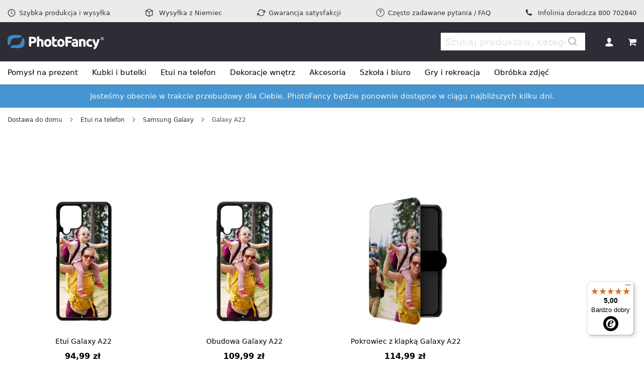

--- FILE ---
content_type: text/html; charset=UTF-8
request_url: https://www.photofancy.pl/etui-na-telefon-ze-zdjeciem/samsung/galaxy-a22
body_size: 25600
content:
<!doctype html>
<html lang="pl">
    <head >
        <script>var LOCALE='pl\u002DPL';var BASE_URL='https\u003A\u002F\u002Fwww.photofancy.pl\u002F';var require={'baseUrl':'https\u003A\u002F\u002Fwww.photofancy.pl\u002Fstatic\u002Fversion1768379481\u002Ffrontend\u002FPearl\u002Fweltpixel_custom\u002Fpl_PL'};</script>        <meta charset="utf-8"/>
<meta name="title" content="Samsung Galaxy A22 Hülle mit Foto selbst gestalten"/>
<meta name="description" content="Personalisierte Samsung Galaxy A22 Hülle selbst gestalten und mit eigenem Foto bedrucken"/>
<meta name="keywords" content="galaxy a22"/>
<meta name="robots" content="INDEX,FOLLOW"/>
<meta name="viewport" content="width=device-width, initial-scale=1"/>
<meta name="format-detection" content="telephone=no"/>
<title>Samsung Galaxy A22 Hülle mit Foto selbst gestalten</title>
<link  rel="stylesheet" type="text/css"  media="all" href="https://www.photofancy.pl/static/version1768379481/frontend/Pearl/weltpixel_custom/pl_PL/WeltPixel_CustomHeader/css/weltpixel_custom_header_storeview_pl.min.css" /><link  rel="stylesheet" type="text/css"  media="all" href="https://www.photofancy.pl/static/version1768379481/frontend/Pearl/weltpixel_custom/pl_PL/WeltPixel_CustomFooter/css/weltpixel_custom_footer_storeview_pl.min.css" /><link  rel="stylesheet" type="text/css"  media="all" href="https://www.photofancy.pl/static/version1768379481/frontend/Pearl/weltpixel_custom/pl_PL/WeltPixel_ProductPage/css/weltpixel_product_store_storeview_pl.min.css" /><link  rel="stylesheet" type="text/css"  media="all" href="https://www.photofancy.pl/static/version1768379481/frontend/Pearl/weltpixel_custom/pl_PL/WeltPixel_CategoryPage/css/weltpixel_category_store_storeview_pl.min.css" /><link  rel="stylesheet" type="text/css"  media="all" href="https://www.photofancy.pl/static/version1768379481/frontend/Pearl/weltpixel_custom/pl_PL/css/styles-m.min.css" /><link  rel="stylesheet" type="text/css"  media="all" href="https://www.photofancy.pl/static/version1768379481/frontend/Pearl/weltpixel_custom/pl_PL/Amasty_Customform/css/form-builder.min.css" /><link  rel="stylesheet" type="text/css"  media="all" href="https://www.photofancy.pl/static/version1768379481/frontend/Pearl/weltpixel_custom/pl_PL/Amasty_Customform/css/form-render.min.css" /><link  rel="stylesheet" type="text/css"  media="all" href="https://www.photofancy.pl/static/version1768379481/frontend/Pearl/weltpixel_custom/pl_PL/Amasty_ShippingBar/css/bar-main.min.css" /><link  rel="stylesheet" type="text/css"  media="all" href="https://www.photofancy.pl/static/version1768379481/frontend/Pearl/weltpixel_custom/pl_PL/Payone_Core/css/payone.min.css" /><link  rel="stylesheet" type="text/css"  media="all" href="https://www.photofancy.pl/static/version1768379481/frontend/Pearl/weltpixel_custom/pl_PL/Photofancy_Theme/css/style.min.css" /><link  rel="stylesheet" type="text/css"  media="all" href="https://www.photofancy.pl/static/version1768379481/frontend/Pearl/weltpixel_custom/pl_PL/WeltPixel_OwlCarouselSlider/css/owl.carousel.min.css" /><link  rel="stylesheet" type="text/css"  media="all" href="https://www.photofancy.pl/static/version1768379481/frontend/Pearl/weltpixel_custom/pl_PL/Plumrocket_Estimateddelivery/css/estimateddelivery.min.css" /><link  rel="stylesheet" type="text/css"  media="all" href="https://www.photofancy.pl/static/version1768379481/frontend/Pearl/weltpixel_custom/pl_PL/Plumrocket_Estimateddelivery/css/estimateddelivery-custom.min.css" /><link  rel="stylesheet" type="text/css"  media="all" href="https://www.photofancy.pl/static/version1768379481/frontend/Pearl/weltpixel_custom/pl_PL/Wyomind_EstimatedDeliveryDate/css/styles.min.css" /><link  rel="stylesheet" type="text/css"  media="all" href="https://www.photofancy.pl/static/version1768379481/frontend/Pearl/weltpixel_custom/pl_PL/Algolia_AlgoliaSearch/css/autocomplete.min.css" /><link  rel="stylesheet" type="text/css"  media="all" href="https://www.photofancy.pl/static/version1768379481/frontend/Pearl/weltpixel_custom/pl_PL/Algolia_AlgoliaSearch/css/grid.min.css" /><link  rel="stylesheet" type="text/css"  media="all" href="https://www.photofancy.pl/static/version1768379481/frontend/Pearl/weltpixel_custom/pl_PL/Algolia_AlgoliaSearch/css/algolia-reset.min.css" /><link  rel="stylesheet" type="text/css"  media="all" href="https://www.photofancy.pl/static/version1768379481/frontend/Pearl/weltpixel_custom/pl_PL/Algolia_AlgoliaSearch/css/instantsearch.v3.min.css" /><link  rel="stylesheet" type="text/css"  media="all" href="https://www.photofancy.pl/static/version1768379481/frontend/Pearl/weltpixel_custom/pl_PL/Algolia_AlgoliaSearch/css/recommend.min.css" /><link  rel="stylesheet" type="text/css"  media="all" href="https://www.photofancy.pl/static/version1768379481/frontend/Pearl/weltpixel_custom/pl_PL/WeltPixel_DesignElements/css/bootstrap_grid.min.css" /><link  rel="stylesheet" type="text/css"  media="all" href="https://www.photofancy.pl/static/version1768379481/frontend/Pearl/weltpixel_custom/pl_PL/WeltPixel_DesignElements/css/font-icons-core.min.css" /><link  rel="stylesheet" type="text/css"  media="all" href="https://www.photofancy.pl/static/version1768379481/frontend/Pearl/weltpixel_custom/pl_PL/WeltPixel_DesignElements/css/imports/shortcodes/social-icons.min.css" /><link  rel="stylesheet" type="text/css"  media="all" href="https://www.photofancy.pl/static/version1768379481/frontend/Pearl/weltpixel_custom/pl_PL/WeltPixel_DesignElements/css/imports/shortcodes/styled-icons.min.css" /><link  rel="stylesheet" type="text/css"  media="all" href="https://www.photofancy.pl/static/version1768379481/frontend/Pearl/weltpixel_custom/pl_PL/WeltPixel_DesignElements/css/font-icons-extended.min.css" /><link  rel="stylesheet" type="text/css"  media="all" href="https://www.photofancy.pl/static/version1768379481/frontend/Pearl/weltpixel_custom/pl_PL/WeltPixel_DesignElements/css/bootstrap_table.min.css" /><link  rel="stylesheet" type="text/css"  media="all" href="https://www.photofancy.pl/static/version1768379481/frontend/Pearl/weltpixel_custom/pl_PL/WeltPixel_DesignElements/css/utilities.min.css" /><link  rel="stylesheet" type="text/css"  media="all" href="https://www.photofancy.pl/static/version1768379481/frontend/Pearl/weltpixel_custom/pl_PL/WeltPixel_DesignElements/css/imports/shortcodes/tabs.min.css" /><link  rel="stylesheet" type="text/css"  media="all" href="https://www.photofancy.pl/static/version1768379481/frontend/Pearl/weltpixel_custom/pl_PL/WeltPixel_DesignElements/css/imports/shortcodes/toggles-accordions.min.css" /><link  rel="stylesheet" type="text/css"  media="all" href="https://www.photofancy.pl/static/version1768379481/frontend/Pearl/weltpixel_custom/pl_PL/WeltPixel_DesignElements/css/imports/shortcodes/headings.min.css" /><link  rel="stylesheet" type="text/css"  media="all" href="https://www.photofancy.pl/static/version1768379481/frontend/Pearl/weltpixel_custom/pl_PL/WeltPixel_DesignElements/css/imports/shortcodes/blockquotes.min.css" /><link  rel="stylesheet" type="text/css"  media="all" href="https://www.photofancy.pl/static/version1768379481/frontend/Pearl/weltpixel_custom/pl_PL/WeltPixel_DesignElements/css/imports/shortcodes/dividers.min.css" /><link  rel="stylesheet" type="text/css"  media="all" href="https://www.photofancy.pl/static/version1768379481/frontend/Pearl/weltpixel_custom/pl_PL/WeltPixel_DesignElements/css/responsive.min.css" /><link  rel="stylesheet" type="text/css"  media="all" href="https://www.photofancy.pl/static/version1768379481/frontend/Pearl/weltpixel_custom/pl_PL/WeltPixel_DesignElements/css/pagetitle.min.css" /><link  rel="stylesheet" type="text/css"  media="all" href="https://www.photofancy.pl/static/version1768379481/frontend/Pearl/weltpixel_custom/pl_PL/WeltPixel_DesignElements/css/columns_grids.min.css" /><link  rel="stylesheet" type="text/css"  media="all" href="https://www.photofancy.pl/static/version1768379481/frontend/Pearl/weltpixel_custom/pl_PL/WeltPixel_DesignElements/css/imports/shortcodes/feature-box-core.min.css" /><link  rel="stylesheet" type="text/css"  media="all" href="https://www.photofancy.pl/static/version1768379481/frontend/Pearl/weltpixel_custom/pl_PL/WeltPixel_DesignElements/css/imports/shortcodes/feature-box-extended.min.css" /><link  rel="stylesheet" type="text/css"  media="all" href="https://www.photofancy.pl/static/version1768379481/frontend/Pearl/weltpixel_custom/pl_PL/WeltPixel_DesignElements/css/imports/shortcodes/alerts.min.css" /><link  rel="stylesheet" type="text/css"  media="all" href="https://www.photofancy.pl/static/version1768379481/frontend/Pearl/weltpixel_custom/pl_PL/WeltPixel_DesignElements/css/bootstrap_buttons.min.css" /><link  rel="stylesheet" type="text/css"  media="all" href="https://www.photofancy.pl/static/version1768379481/frontend/Pearl/weltpixel_custom/pl_PL/WeltPixel_DesignElements/css/imports/shortcodes/buttons.min.css" /><link  rel="stylesheet" type="text/css"  media="all" href="https://www.photofancy.pl/static/version1768379481/frontend/Pearl/weltpixel_custom/pl_PL/WeltPixel_DesignElements/css/animate-core.min.css" /><link  rel="stylesheet" type="text/css"  media="all" href="https://www.photofancy.pl/static/version1768379481/frontend/Pearl/weltpixel_custom/pl_PL/WeltPixel_DesignElements/css/btt_button.min.css" /><link  rel="stylesheet" type="text/css"  media="all" href="https://www.photofancy.pl/static/version1768379481/frontend/Pearl/weltpixel_custom/pl_PL/WeltPixel_FullPageScroll/css/jquery.fullPage.min.css" /><link  rel="stylesheet" type="text/css"  media="all" href="https://www.photofancy.pl/static/version1768379481/frontend/Pearl/weltpixel_custom/pl_PL/WeltPixel_FullPageScroll/css/custom.min.css" /><link as="style" rel="preload" type="text/css" media="screen and (min-width: 768px)" href="https://www.photofancy.pl/static/version1768379481/frontend/Pearl/weltpixel_custom/pl_PL/css/styles-l.min.css" onload="this.rel='stylesheet'" /><noscript><link href="https://www.photofancy.pl/static/version1768379481/frontend/Pearl/weltpixel_custom/pl_PL/css/styles-l.min.css" media="screen and (min-width: 768px)" rel="stylesheet" type="text/css"></noscript><link as="style" rel="preload" type="text/css" media="screen and (max-width: 768px)" href="https://www.photofancy.pl/static/version1768379481/frontend/Pearl/weltpixel_custom/pl_PL/WeltPixel_NavigationLinks/css/navigation_mobile.min.css" onload="this.rel='stylesheet'" /><noscript><link href="https://www.photofancy.pl/static/version1768379481/frontend/Pearl/weltpixel_custom/pl_PL/WeltPixel_NavigationLinks/css/navigation_mobile.min.css" media="screen and (max-width: 768px)" rel="stylesheet" type="text/css"></noscript><link as="style" rel="preload" type="text/css" media="screen and (min-width: 769px)" href="https://www.photofancy.pl/static/version1768379481/frontend/Pearl/weltpixel_custom/pl_PL/WeltPixel_NavigationLinks/css/navigation_desktop.min.css" onload="this.rel='stylesheet'" /><noscript><link href="https://www.photofancy.pl/static/version1768379481/frontend/Pearl/weltpixel_custom/pl_PL/WeltPixel_NavigationLinks/css/navigation_desktop.min.css" media="screen and (min-width: 769px)" rel="stylesheet" type="text/css"></noscript>
<link rel="preload" as="font" crossorigin="anonymous" href="https://www.photofancy.pl/static/version1768379481/frontend/Pearl/weltpixel_custom/pl_PL/fonts/Luma-Icons.woff2" />
<link rel="preload" as="font" crossorigin="anonymous" href="https://www.photofancy.pl/static/version1768379481/frontend/Pearl/weltpixel_custom/pl_PL/fonts/open-sans-v34-latin_latin-ext-300.woff2" />
<link rel="preload" as="font" crossorigin="anonymous" href="https://www.photofancy.pl/static/version1768379481/frontend/Pearl/weltpixel_custom/pl_PL/fonts/open-sans-v34-latin_latin-ext-regular.woff2" />
<link rel="preload" as="font" crossorigin="anonymous" href="https://www.photofancy.pl/static/version1768379481/frontend/Pearl/weltpixel_custom/pl_PL/fonts/open-sans-v34-latin_latin-ext-600.woff2" />
<link rel="preload" as="font" crossorigin="anonymous" href="https://www.photofancy.pl/static/version1768379481/frontend/Pearl/weltpixel_custom/pl_PL/fonts/open-sans-v34-latin_latin-ext-700.woff2" />
<link rel="preload" as="font" crossorigin="anonymous" href="https://www.photofancy.pl/static/version1768379481/frontend/Pearl/weltpixel_custom/pl_PL/WeltPixel_DesignElements/fonts/Simple-Line-Icons.woff2" />
<link rel="preload" as="font" crossorigin="anonymous" href="https://www.photofancy.pl/static/version1768379481/frontend/Pearl/weltpixel_custom/pl_PL/WeltPixel_DesignElements/fonts/lined-icons.woff2" />
<link rel="preload" as="font" crossorigin="anonymous" href="https://www.photofancy.pl/static/version1768379481/frontend/Pearl/weltpixel_custom/pl_PL/WeltPixel_DesignElements/fonts/font-icons.woff2" />
<link  rel="canonical" href="https://www.photofancy.pl/etui-na-telefon-ze-zdjeciem/samsung/galaxy-a22" />
<link  rel="alternate" hreflang="de-DE" href="https://www.photofancy.de/handyhuelle-selbst-gestalten/samsung/galaxy-a22" />
<link  rel="alternate" hreflang="de-CH" href="https://www.photofancy.ch/de/handyhuelle-selbst-gestalten/samsung/galaxy-a22" />
<link  rel="alternate" hreflang="de-AT" href="https://www.photofancy.at/handyhuelle-selbst-gestalten/samsung/galaxy-a22" />
<link  rel="alternate" hreflang="ro-RO" href="https://www.photofancy.ro/huse-personalizate/samsung/galaxy-a22" />
<link  rel="alternate" hreflang="fr-CH" href="https://www.photofancy.ch/fr/coque-personnalisee/samsung/galaxy-a22" />
<link  rel="alternate" hreflang="pl-PL" href="https://www.photofancy.pl/etui-na-telefon-ze-zdjeciem/samsung/galaxy-a22" />
<link  rel="icon" type="image/x-icon" href="https://www.photofancy.pl/media/favicon/stores/6/favicon-32x32.png" />
<link rel="shortcut icon" type="image/x-icon" href="https://www.photofancy.pl/media/favicon/stores/6/favicon-32x32.png" /><style>
.theme-pearl.catalog-product-view .page-main .product.data.items > .item.title a { padding-left: 0 !important; }
</style>        
<meta property="og:type" content="website" />
<meta property="og:title" content="Samsung Galaxy A22 Hülle mit Foto selbst gestalten" />
<meta property="og:description" content="Personalisierte Samsung Galaxy A22 Hülle selbst gestalten und mit eigenem Foto bedrucken" />
<meta property="og:url" content="https://www.photofancy.pl/etui-na-telefon-ze-zdjeciem/samsung/galaxy-a22" />
<meta property="og:locale" content="pl_PL" />

<script nonce="dXozNGR5dnB4bno0eDJkczNlMnk3MTFob2xoajJ5azU=">window.getWpGA4Cookie=function(name){match=document.cookie.match(new RegExp(name+'=([^;]+)'));if(match)return decodeURIComponent(match[1].replace(/\+/g,' '));};window.ga4AllowServices=false;var isCookieRestrictionModeEnabled=0,currentWebsiteId=9,cookieRestrictionName='user_allowed_save_cookie';if(isCookieRestrictionModeEnabled){allowedCookies=window.getWpGA4Cookie(cookieRestrictionName);if(allowedCookies!==undefined){allowedWebsites=JSON.parse(allowedCookies);if(allowedWebsites[currentWebsiteId]===1){window.ga4AllowServices=true;}}}else{window.ga4AllowServices=true;}</script>
        <!-- Google Tag Manager -->
<script nonce="dXozNGR5dnB4bno0eDJkczNlMnk3MTFob2xoajJ5azU=">if(window.ga4AllowServices){(function(w,d,s,l,i){w[l]=w[l]||[];w[l].push({'gtm.start':new Date().getTime(),event:'gtm.js'});var f=d.getElementsByTagName(s)[0],j=d.createElement(s),dl=l!='dataLayer'?'&l='+l:'';j.async=true;j.src='https://www.googletagmanager.com/gtm.js?id='+i+dl;f.parentNode.insertBefore(j,f);})(window,document,'script','dataLayer','GTM-TDRQX85');}</script>
<!-- End Google Tag Manager -->

<!-- Google tag (gtag.js) -->
<script nonce="dXozNGR5dnB4bno0eDJkczNlMnk3MTFob2xoajJ5azU="async src="https://www.googletagmanager.com/gtag/js?id=G-H9K9DYXFWM"></script>
<script nonce="dXozNGR5dnB4bno0eDJkczNlMnk3MTFob2xoajJ5azU=">if(window.ga4AllowServices){window.dataLayer=window.dataLayer||[];function gtag(){dataLayer.push(arguments);}
gtag('js',new Date());gtag('config','G-H9K9DYXFWM');}</script>
        <script nonce="dXozNGR5dnB4bno0eDJkczNlMnk3MTFob2xoajJ5azU=">if(window.ga4AllowServices){window.dataLayer=window.dataLayer||[];var dl4Objects=[{"pageName":"Samsung Galaxy A22 H\u00fclle mit Foto selbst gestalten","pageType":"category"},{"ecommerce":{"items":[{"item_name":"Etui Galaxy A22","affiliation":"PhotoFancy PL - PhotoFancy PL Store - PhotoFancy PL Store View","item_id":"569992-d0fa-4e15-b201-c3ea4c165a27","price":94.99,"item_category":"Etui na telefon","item_category2":"Samsung Galaxy","item_category3":"Galaxy A22","item_list_name":"Etui na telefon\/Samsung Galaxy\/Galaxy A22","item_list_id":"572","index":1},{"item_name":"Obudowa Galaxy A22","affiliation":"PhotoFancy PL - PhotoFancy PL Store - PhotoFancy PL Store View","item_id":"789617-764d-4fb8-9459-9b8047870324","price":109.99,"item_category":"Etui na telefon","item_category2":"Samsung Galaxy","item_category3":"Galaxy A22","item_list_name":"Etui na telefon\/Samsung Galaxy\/Galaxy A22","item_list_id":"572","index":2},{"item_name":"Pokrowiec z klapk\u0105 Galaxy A22","affiliation":"PhotoFancy PL - PhotoFancy PL Store - PhotoFancy PL Store View","item_id":"921569-4b47-4cb7-adc7-dda29727bd46","price":114.99,"item_category":"Etui na telefon","item_category2":"Samsung Galaxy","item_category3":"Galaxy A22","item_list_name":"Etui na telefon\/Samsung Galaxy\/Galaxy A22","item_list_id":"572","index":3}],"item_list_id":"572","item_list_name":"Etui na telefon\/Samsung Galaxy\/Galaxy A22"},"event":"view_item_list"}];for(var i in dl4Objects){window.dataLayer.push({ecommerce:null});window.dataLayer.push(dl4Objects[i]);}
var wpGA4Cookies=['wp_ga4_user_id','wp_ga4_customerGroup'];wpGA4Cookies.map(function(cookieName){var cookieValue=window.getWpGA4Cookie(cookieName);if(cookieValue){var dl4Object={};dl4Object[cookieName.replace('wp_ga4_','')]=cookieValue;window.dataLayer.push(dl4Object);}});}</script>
    <script type="text/x-magento-init">{"*":{"Magento_PageCache/js/form-key-provider":{"isPaginationCacheEnabled":0}}}</script>

        <script type="text&#x2F;javascript">var script=document.createElement('script');script.src='https://integrations.etrusted.com/applications/widget.js/v2';script.async=true;script.defer=true;document.head.appendChild(script);</script><script type="application/ld+json">{"@context":"https:\/\/schema.org","@type":"WebSite","url":"https:\/\/www.photofancy.pl\/","name":"PhotoFancy"}</script><script type="application/ld+json">{"@context":"https:\/\/schema.org","@type":"Organization","@id":"https:\/\/www.photofancy.pl\/","name":"PhotoFancy","telephone":"08008998009","email":"info@photofancy.com","address":{"@type":"PostalAddress","addressCountry":"","addressLocality":"Garbsen","addressRegion":"","streetAddress":"Baumarktstr. 10","postalCode":"30823"},"sameAs":[["https:\/\/www.youtube.com\/user\/photofancyTV","https:\/\/www.facebook.com\/photofancy","https:\/\/www.xing.com\/companies\/photofancygmbh"]],"image":"https:\/\/www.photofancy.pl\/media\/seller_image\/default\/t1.png","url":"https:\/\/www.photofancy.pl\/"}</script><script type="application/ld+json">{"@context":"https:\/\/schema.org","@type":"BreadcrumbList","itemListElement":[{"@type":"ListItem","item":{"@id":"https:\/\/www.photofancy.pl\/etui-na-telefon-ze-zdjeciem","name":"Etui na telefon"},"position":1},{"@type":"ListItem","item":{"@id":"https:\/\/www.photofancy.pl\/etui-na-telefon-ze-zdjeciem\/samsung","name":"Samsung Galaxy"},"position":2},{"@type":"ListItem","item":{"@id":"https:\/\/www.photofancy.pl\/etui-na-telefon-ze-zdjeciem\/samsung\/galaxy-a22","name":"Galaxy A22"},"position":3}]}</script>    <script type="application/ld+json">{"@context":"https://schema.org","@type":"BreadcrumbList","itemListElement":[{"@type":"ListItem","position":1,"item":{"@id":"https://www.photofancy.pl/","name":"Home"}},{"@type":"ListItem","position":2,"item":{"@id":"https://www.photofancy.pl/etui-na-telefon-ze-zdjeciem","name":"Etui na telefon"}},{"@type":"ListItem","position":3,"item":{"@id":"https://www.photofancy.pl/etui-na-telefon-ze-zdjeciem/samsung","name":"Samsung Galaxy"}}]}</script>
    
    <script>window.algoliaConfig={"instant":{"enabled":false,"selector":".columns","isAddToCartEnabled":true,"addToCartParams":{"action":"https:\/\/www.photofancy.pl\/checkout\/cart\/add\/","formKey":"6q5beNLwpMwPxEsV","redirectUrlParam":"uenc"},"infiniteScrollEnabled":false,"urlTrackedParameters":["query","attribute:*","index","page"],"isSearchBoxEnabled":false,"isVisualMerchEnabled":false,"categorySeparator":" \/\/\/ ","categoryPageIdAttribute":"categoryPageId","isCategoryNavigationEnabled":false,"hidePagination":false},"autocomplete":{"enabled":true,"selector":".algolia-search-input","sections":[],"nbOfProductsSuggestions":6,"nbOfCategoriesSuggestions":4,"nbOfQueriesSuggestions":0,"isDebugEnabled":false,"isNavigatorEnabled":true,"debounceMilliseconds":300,"minimumCharacters":0},"landingPage":{"query":"","configuration":"[]"},"recommend":{"enabledFBT":false,"enabledRelated":false,"enabledFBTInCart":false,"enabledRelatedInCart":false,"enabledLookingSimilar":0,"limitFBTProducts":6,"limitRelatedProducts":6,"limitTrendingItems":6,"limitLookingSimilar":6,"enabledTrendItems":0,"trendItemFacetName":null,"trendItemFacetValue":null,"isTrendItemsEnabledInPDP":0,"isTrendItemsEnabledInCartPage":0,"isAddToCartEnabledInFBT":false,"isAddToCartEnabledInRelatedProduct":false,"isAddToCartEnabledInTrendsItem":false,"isAddToCartEnabledInLookingSimilar":false,"FBTTitle":"Frequently bought together","relatedProductsTitle":"Related products","trendingItemsTitle":"Trending items","addToCartParams":{"action":"https:\/\/www.photofancy.pl\/checkout\/cart\/add\/","formKey":"6q5beNLwpMwPxEsV","redirectUrlParam":"uenc"},"isLookingSimilarEnabledInPDP":0,"isLookingSimilarEnabledInCartPage":0,"lookingSimilarTitle":"Looking Similar"},"extensionVersion":"3.15.1","applicationId":"TYS1N6VZZY","indexName":"m2_prod_storeview_pl","apiKey":"ZTliNDY3ZTc0NGIyMDAyMzRmNzZlYjNlOWM1ODViYTkwMDZjNWI3ZjNkMmQyNzIxZmQ2MGIzNGYzZTc4NGU4N3RhZ0ZpbHRlcnM9JnZhbGlkVW50aWw9MTc2OTA4ODY4MA==","attributeFilter":[],"facets":[{"attribute":"price","type":"slider","label":"Price","searchable":"2","create_rule":"2"},{"attribute":"categories","type":"conjunctive","label":"Categories","searchable":"2","create_rule":"2"},{"attribute":"color","type":"disjunctive","label":"Colors","searchable":"1","create_rule":"2"}],"areCategoriesInFacets":true,"hitsPerPage":9,"sortingIndices":[{"attribute":"price","sort":"asc","sortLabel":"Lowest price","name":"m2_prod_storeview_pl_products_price_default_asc","ranking":["asc(price.PLN.default)","typo","geo","words","filters","proximity","attribute","exact","custom"],"label":"Lowest price"},{"attribute":"price","sort":"desc","sortLabel":"Highest price","name":"m2_prod_storeview_pl_products_price_default_desc","ranking":["desc(price.PLN.default)","typo","geo","words","filters","proximity","attribute","exact","custom"],"label":"Highest price"},{"attribute":"created_at","sort":"desc","sortLabel":"Newest first","name":"m2_prod_storeview_pl_products_created_at_desc","ranking":["desc(created_at)","typo","geo","words","filters","proximity","attribute","exact","custom"],"label":"Newest first"}],"isSearchPage":false,"isCategoryPage":false,"isLandingPage":false,"removeBranding":true,"productId":null,"priceKey":".PLN.default","priceGroup":null,"origFormatedVar":"price.PLN.default_original_formated","tierFormatedVar":"price.PLN.default_tier_formated","currencyCode":"PLN","currencySymbol":"z\u0142","priceFormat":{"pattern":"%s\u00a0z\u0142","precision":2,"requiredPrecision":2,"decimalSymbol":",","groupSymbol":"\u00a0","groupLength":3,"integerRequired":false},"maxValuesPerFacet":10,"autofocus":true,"resultPageUrl":"https:\/\/www.photofancy.pl\/catalogsearch\/result\/","request":{"query":"","refinementKey":"","refinementValue":"","categoryId":"","landingPageId":"","path":"","level":"","parentCategory":"","childCategories":[],"url":"https:\/\/www.photofancy.pl\/etui-na-telefon-ze-zdjeciem\/samsung\/galaxy-a22"},"showCatsNotIncludedInNavigation":true,"showSuggestionsOnNoResultsPage":true,"baseUrl":"https:\/\/www.photofancy.pl","popularQueries":[],"useAdaptiveImage":false,"urls":{"logo":"https:\/\/www.photofancy.pl\/static\/version1768379481\/frontend\/Pearl\/weltpixel_custom\/pl_PL\/Algolia_AlgoliaSearch\/js\/images\/algolia-logo-blue.svg"},"cookieConfiguration":{"customerTokenCookie":"_ALGOLIA_MAGENTO_AUTH","consentCookieName":"user_allowed_save_cookie","cookieAllowButtonSelector":"#btn-cookie-allow","cookieRestrictionModeEnabled":false,"cookieDuration":"15552000000"},"ccAnalytics":{"enabled":false,"ISSelector":".ais-hits--item a.result, .ais-infinite-hits--item a.result","conversionAnalyticsMode":null,"addToCartSelector":".action.primary.tocart","orderedProductIds":[]},"isPersonalizationEnabled":false,"personalization":{"enabled":false,"viewedEvents":{"viewProduct":{"eventName":"Viewed Product","enabled":false,"method":"viewedObjectIDs"}},"clickedEvents":{"productClicked":{"eventName":"Product Clicked","enabled":false,"selector":".ais-Hits-item a.result, .ais-InfiniteHits-item a.result","method":"clickedObjectIDs"},"productRecommended":{"eventName":"Recommended Product Clicked","enabled":false,"selector":".products-upsell .product-item","method":"clickedObjectIDs"}},"filterClicked":{"eventName":"Filter Clicked","enabled":false,"method":"clickedFilters"}},"analytics":{"enabled":false,"delay":"3000","triggerOnUiInteraction":"1","pushInitialSearch":"0"},"now":1768953600,"queue":{"isEnabled":true,"nbOfJobsToRun":20,"retryLimit":3,"nbOfElementsPerIndexingJob":300},"isPreventBackendRenderingEnabled":false,"translations":{"to":"do","or":"lub","go":"Id\u017a","popularQueries":"Mo\u017cesz spr\u00f3bowa\u0107 jednego z popularnych zapyta\u0144","seeAll":"Zobacz wszystkie produkty","allDepartments":"Wszystkie dzia\u0142y","seeIn":"Zobacz produkty w","orIn":"lub w","noProducts":"Brak produkt\u00f3w dla zapytania","noResults":"Brak wynik\u00f3w","refine":"U\u015bci\u015blij","selectedFilters":"Wybrane filtry","clearAll":"Wyczy\u015b\u0107 wszystko","previousPage":"Poprzednia strona","nextPage":"Nast\u0119pna strona","searchFor":"Szukaj produkt\u00f3w","relevance":"Trafno\u015b\u0107","categories":"Kategorie","products":"Produkty","suggestions":"Suggestions","searchBy":"Szukaj wed\u0142ug","searchForFacetValuesPlaceholder":"Wyszukiwanie innych ...","showMore":"Poka\u017c wi\u0119cej produkt\u00f3w","searchTitle":"Search results for","placeholder":"Szukaj produkt\u00f3w, kategorii, ...","addToCart":"Dodaj do koszyka"}};</script>

    
<script type="application/ld+json">{"@context":"https:\/\/schema.org\/","@type":"WebPage","url":"https:\/\/www.photofancy.pl\/etui-na-telefon-ze-zdjeciem\/samsung\/galaxy-a22","mainEntity":{"@context":"https:\/\/schema.org","@type":"OfferCatalog","name":"Galaxy A22","url":"https:\/\/www.photofancy.pl\/etui-na-telefon-ze-zdjeciem\/samsung\/galaxy-a22","numberOfItems":3,"itemListElement":[]},"speakable":{"@type":"SpeakableSpecification","cssSelector":[".category-description"],"xpath":["\/html\/head\/title"]}}</script></head>
    <body data-container="body"
          data-mage-init='{"loaderAjax": {}, "loader": { "icon": "https://www.photofancy.pl/static/version1768379481/frontend/Pearl/weltpixel_custom/pl_PL/images/loader-2.gif"}}'
        class="pl-thm-pearl pl-thm-pearl-weltpixel_custom theme-pearl page-with-filter wp-ln-filter-page wp-ais store-view-storeview_pl page-products categorypath-handyhuelle-selbst-gestalten-samsung-galaxy-a22 category-galaxy-a22 default-layer catalog-category-view page-layout-1column" id="html-body">
        <!-- Google Tag Manager (noscript) -->
<noscript><iframe src="https://www.googletagmanager.com/ns.html?id=GTM-TDRQX85"
height="0" width="0" style="display:none;visibility:hidden"></iframe></noscript>
<!-- End Google Tag Manager (noscript) -->




<div class="cookie-status-message" id="cookie-status">
    The store will not work correctly in the case when cookies are disabled.</div>




    <noscript>
        <div class="message global noscript">
            <div class="content">
                <p>
                    <strong>JavaScript wydaje się być wyłączony w Twojej przeglądarce.</strong>
                    <span>
                        Aby uzyskać jak najlepsze wrażenia na naszej stronie, włącz w swojej przeglądarce obsługę języka JavaScript.                    </span>
                </p>
            </div>
        </div>
    </noscript>




    

            
    <div class="page-wrapper"><div class="page-header page-header-v2"><header class="page-header"><div class="preheader--wrapper"><div data-content-type="html" data-appearance="default" data-element="main" data-decoded="true"><div class="row hidden-xs">
    <ul class="preheader__links">
        <li>
            <a href="https://www.photofancy.pl/informacja/wysylka-i-dostawa"><i class="icon-line-clock"></i>Szybka produkcja i wysyłka</a>
        </li>
        <li>
            <i class="icon-line-box"></i> Wysyłka z Niemiec</li>
        <li class="hidden-sm">
            <a href="https://www.photofancy.pl/informacja/gwarancja-zadowolenia"> <i class="icon-line-repeat"></i>Gwarancja satysfakcji</a>
        </li>
        <li>
            <a href="https://www.photofancy.pl/faq"><i class="icon-line2-question"></i>Często zadawane pytania / FAQ</a>
        </li>
        <li class="hidden-md hidden-sm"><i class="icon-phone3"></i> Infolinia doradcza <a href="tel:+48800702840">800 702840</a></li>
    </ul>
</div></div><style></style></div><div class="panel wrapper"><div class="panel header"><a class="action skip contentarea"
   href="#contentarea">
    <span>
        Przejdź do treści    </span>
</a>
<ul class="header links">    <li class="greet welcome" data-bind="scope: 'customer'">
        <!-- ko if: customer().fullname  -->
        <span class="logged-in"
              data-bind="text: new String('Witaj, %1!').replace('%1', customer().fullname)">
        </span>
        <!-- /ko -->
        <!-- ko ifnot: customer().fullname  -->
        <span class="not-logged-in"
              data-bind="html: 'Witamy&#x20;w&#x20;PhotoFancy'"></span>
                <!-- /ko -->
    </li>
    
<li class="link authorization-link" data-label="lub">
    <a href="https://www.photofancy.pl/customer/account/login/referer/aHR0cHM6Ly93d3cucGhvdG9mYW5jeS5wbC9ldHVpLW5hLXRlbGVmb24temUtemRqZWNpZW0vc2Ftc3VuZy9nYWxheHktYTIy/"        >Sign In</a>
</li>
<li class="nav item"><a href="https://www.photofancy.pl/faq/">FAQ</a></li><li><a href="https://www.photofancy.pl/customer/account/create/" id="idYeR1Ycne" >Załóż konto</a></li></ul></div></div><div class="header content"><span data-action="toggle-nav" class="action nav-toggle"><span>Toggle Nav</span></span>

    <div class="desktop-logo desktop-logo-all">
        <a
            class="logo "
            href="https://www.photofancy.pl/"
            title="PhotoFancy"
            aria-label="store logo">
            <img src="https://www.photofancy.pl/static/version1768379481/frontend/Pearl/weltpixel_custom/pl_PL/images/pf_logo_light.svg"
                 title="PhotoFancy"
                 alt="PhotoFancy"
                width="170"                            />
        </a>
    </div>
<div class="header_right"><ul class="compare wrapper"><li class="item link compare" data-bind="scope: 'compareProducts'" data-role="compare-products-link">
    <a class="action compare no-display" title="Por&#xF3;wnaj&#x20;produkty"
       data-bind="attr: {'href': compareProducts().listUrl}, css: {'no-display': !compareProducts().count}"
    >
        Porównaj produkty        <span class="counter qty" data-bind="text: compareProducts().countCaption"></span>
    </a>
</li>

</ul>
<div data-block="minicart" class="minicart-wrapper">
    <a class="action showcart" href="https://www.photofancy.pl/checkout/cart/"
       data-bind="scope: 'minicart_content'">
        <span class="text">Mój koszyk</span>
        <span class="counter qty empty"
              data-bind="css: { empty: !!getCartParam('summary_count') == false && !isLoading() },
               blockLoader: isLoading">
            <span class="counter-number">
                <!-- ko if: getCartParam('summary_count') -->
                <!-- ko text: getCartParam('summary_count').toLocaleString(window.LOCALE) --><!-- /ko -->
                <!-- /ko -->
            </span>
            <span class="counter-label">
            <!-- ko if: getCartParam('summary_count') -->
                <!-- ko text: getCartParam('summary_count').toLocaleString(window.LOCALE) --><!-- /ko -->
                <!-- ko i18n: 'items' --><!-- /ko -->
            <!-- /ko -->
            </span>
        </span>
    </a>
                                
</div>
</div>    
    <div id="algoliaAutocomplete" class="block block-search algolia-search-block algolia-search-input"></div>
</div></header></div>    <div class="sections nav-sections-2&#x20;nav-sections">
                <div class="section-items nav-sections-2&#x20;nav-sections-items"
             data-mage-init='{"tabs":{"openedState":"active"}}'>
                                            <div class="section-item-title nav-sections-2&#x20;nav-sections-item-title"
                     data-role="collapsible">
                    <a class="nav-sections-2&#x20;nav-sections-item-switch"
                       data-toggle="switch" href="#store.menu">
                        Menu                    </a>
                </div>
                <div class="section-item-content nav-sections-2&#x20;nav-sections-item-content"
                     id="store.menu"
                     data-role="content">
                    
<nav class="navigation" data-action="navigation">
    <ul data-mage-init='{"menu":{"responsive":true, "expanded":true, "position":{"my":"left top","at":"left bottom"}}}'>
        <li  class="megamenu level-top-sectioned  level0 nav-1 category-item first level-top parent disabled-link mm-first-item mm-has-children"   ><a href="javascript:void(0);"  class="level-top label-position-center"><span class="mm-subcategory-title bottom-fade-in" >Pomysł na prezent</span></a><ul class="level0 submenu sectioned  " style="display: none;"><li class="submenu-child"><ul class="columns-group starter" style="width: auto"><li  class="megamenu level1 nav-1-1 category-item first mm-first-item mm-no-children" data-has-children="1" style="width: auto" ><a href="https://www.photofancy.pl/personalizowane-prezenty/prezenty-ze-zdjeciem"  class=" label-position-center " ><span class="mm-subcategory-title bottom-fade-in" >Fotoprezenty</span></a></li><li  class="megamenu level1 nav-1-2 category-item mm-no-children" data-has-children="1" style="width: auto" ><a href="https://www.photofancy.pl/personalizowane-prezenty/prezenty-z-grawerem"  class=" label-position-center " ><span class="mm-subcategory-title bottom-fade-in" >Prezenty z grawerem</span></a></li><li  class="megamenu level1 nav-1-3 category-item mm-no-children" data-has-children="1" style="width: auto" ><a href="https://www.photofancy.pl/personalizowane-prezenty/prezenty-z-drewna"  class=" label-position-center " ><span class="mm-subcategory-title bottom-fade-in" >Prezenty z drewna</span></a></li><li  class="megamenu level1 nav-1-4 category-item mm-no-children" data-has-children="1" style="width: auto" ><a href="https://www.photofancy.pl/personalizowane-prezenty/nowe-produkty"  class=" label-position-center " ><span class="mm-subcategory-title bottom-fade-in" >Nowości: Pomysły na prezent</span></a></li></ul><ul class="columns-group inner"style="width: auto"><li  class="megamenu level1 nav-1-5 category-item parent mm-has-children" data-has-children="1" style="width: auto" ><a href="https://www.photofancy.pl/personalizowane-prezenty/pomysl-na-prezent"  class="mm-category-title label-position-center " ><span class="mm-subcategory-title bottom-fade-in" >Prezenty na każdą okazję</span></a><ul class="level1 submenu   " style="display: none;"><li  class="megamenu level2 nav-1-5-1 category-item first mm-first-item mm-no-children"   ><a href="https://www.photofancy.pl/personalizowane-prezenty/pomysl-na-prezent/dzien-matki"  class=" label-position-center " ><span class="mm-subcategory-title bottom-fade-in" >Prezent na dzień matki</span></a></li><li  class="megamenu level2 nav-1-5-2 category-item mm-no-children"   ><a href="https://www.photofancy.pl/personalizowane-prezenty/pomysl-na-prezent/dzien-ojca"  class=" label-position-center " ><span class="mm-subcategory-title bottom-fade-in" >Prezent na dzień ojca</span></a></li><li  class="megamenu level2 nav-1-5-3 category-item mm-no-children"   ><a href="https://www.photofancy.pl/personalizowane-prezenty/pomysl-na-prezent/walentynki"  class=" label-position-center " ><span class="mm-subcategory-title bottom-fade-in" >Prezent na walentynki</span></a></li><li  class="megamenu level2 nav-1-5-4 category-item mm-no-children"   ><a href="https://www.photofancy.pl/personalizowane-prezenty/pomysl-na-prezent/wielkanoc"  class=" label-position-center " ><span class="mm-subcategory-title bottom-fade-in" >Prezenty wielkanocne</span></a></li><li  class="megamenu level2 nav-1-5-5 category-item mm-no-children"   ><a href="https://www.photofancy.pl/personalizowane-prezenty/pomysl-na-prezent/slub"  class=" label-position-center " ><span class="mm-subcategory-title bottom-fade-in" >Prezenty ślubne</span></a></li><li  class="megamenu level2 nav-1-5-6 category-item last mm-no-children"   ><a href="https://www.photofancy.pl/personalizowane-prezenty/pomysl-na-prezent/swieta"  class=" label-position-center " ><span class="mm-subcategory-title bottom-fade-in" >Prezent na święta</span></a></li></ul><!-- end submenu --></li></ul><ul class="columns-group inner"style="width: auto"><li  class="megamenu level1 nav-1-6 category-item last parent disabled-link mm-has-children" data-has-children="1" style="width: auto" ><a href="javascript:void(0);"  class="mm-category-title label-position-center " ><span class="mm-subcategory-title bottom-fade-in" >Prezenty tematyczne</span></a><ul class="level1 submenu   " style="display: none;"><li  class="megamenu level2 nav-1-6-1 category-item first mm-first-item mm-no-children"   ><a href="https://www.photofancy.pl/personalizowane-prezenty/prezenty-tematyczne/prezenty-na-camping"  class=" label-position-center " ><span class="mm-subcategory-title bottom-fade-in" >Prezenty na camping</span></a></li><li  class="megamenu level2 nav-1-6-2 category-item mm-no-children"   ><a href="https://www.photofancy.pl/personalizowane-prezenty/prezenty-tematyczne/prezent-dla-pary"  class=" label-position-center " ><span class="mm-subcategory-title bottom-fade-in" >Prezent dla dwojga</span></a></li><li  class="megamenu level2 nav-1-6-3 category-item mm-no-children"   ><a href="https://www.photofancy.pl/personalizowane-prezenty/prezenty-tematyczne/pierwszoklasista-prezent"  class=" label-position-center " ><span class="mm-subcategory-title bottom-fade-in" >Prezenty dla pierwszoklasistów</span></a></li><li  class="megamenu level2 nav-1-6-4 category-item mm-no-children"   ><a href="https://www.photofancy.pl/personalizowane-prezenty/prezenty-tematyczne/prezent-narodziny-dziecka"  class=" label-position-center " ><span class="mm-subcategory-title bottom-fade-in" >Prezenty z okazji narodzin</span></a></li><li  class="megamenu level2 nav-1-6-5 category-item last mm-no-children"   ><a href="https://www.photofancy.pl/personalizowane-prezenty/prezenty-tematyczne/prezent-dla-grillowicza"  class=" label-position-center " ><span class="mm-subcategory-title bottom-fade-in" >Prezent do grilla</span></a></li></ul><!-- end submenu --></li><span class="close columns-group last"></span></ul></li><!-- end submenu-child --></ul><!-- end submenu --></li><li  class="megamenu level-top-sectioned  level0 nav-2 category-item level-top parent mm-has-children"   ><a href="https://www.photofancy.pl/kubki-z-nadrukiem"  class="level-top label-position-center"><span class="mm-subcategory-title bottom-fade-in" >Kubki i butelki</span></a><ul class="level0 submenu sectioned hide-all-category  " style="display: none;"><li class="submenu-child"><ul class="columns-group starter" style="width: auto"><li  class="megamenu level1 nav-2-1 category-item first parent mm-first-item mm-has-children" data-has-children="1" style="width: auto" ><a href="https://www.photofancy.pl/kubki-z-nadrukiem/kubek-ze-zdjeciem"  class="mm-category-title label-position-center " ><span class="mm-subcategory-title bottom-fade-in" >Fotokubki</span></a><ul class="level1 submenu   " style="display: none;"><li  class="megamenu level2 nav-2-1-1 category-item first mm-first-item mm-no-children"   ><a href="https://www.photofancy.pl/kubki-z-nadrukiem/kubek-ze-zdjeciem/magiczny-kubek"  class=" label-position-center " ><span class="mm-subcategory-title bottom-fade-in" >Kubek magiczny</span></a></li><li  class="megamenu level2 nav-2-1-2 category-item mm-no-children"   ><a href="https://www.photofancy.pl/kubki-z-nadrukiem/kubek-ze-zdjeciem/kubek-emaliowany-z-nadrukiem"  class=" label-position-center " ><span class="mm-subcategory-title bottom-fade-in" >Kubek emaliowany </span></a></li><li  class="megamenu level2 nav-2-1-3 category-item mm-no-children"   ><a href="https://www.photofancy.pl/kubki-z-nadrukiem/kubek-ze-zdjeciem/kubek-xl"  class=" label-position-center " ><span class="mm-subcategory-title bottom-fade-in" >Kubek XL</span></a></li><li  class="megamenu level2 nav-2-1-4 category-item mm-no-children"   ><a href="https://www.photofancy.pl/kubki-z-nadrukiem/kubek-ze-zdjeciem/filizanka-do-espresso"  class=" label-position-center " ><span class="mm-subcategory-title bottom-fade-in" >Filiżanka do espresso</span></a></li><li  class="megamenu level2 nav-2-1-5 category-item mm-no-children"   ><a href="https://www.photofancy.pl/kubki-z-nadrukiem/kubek-ze-zdjeciem/kubek-z-ciastkiem"  class=" label-position-center " ><span class="mm-subcategory-title bottom-fade-in" >Kubek z miejscem na ciastko</span></a></li><li  class="megamenu level2 nav-2-1-6 category-item mm-no-children"   ><a href="https://www.photofancy.pl/kubki-z-nadrukiem/kubek-ze-zdjeciem/kolorowy-kubek"  class=" label-position-center " ><span class="mm-subcategory-title bottom-fade-in" >Kolorowe kubki</span></a></li><li  class="megamenu level2 nav-2-1-7 category-item mm-no-children"   ><a href="https://www.photofancy.pl/kubki-z-nadrukiem/kubek-ze-zdjeciem/kubek-z-lyzeczka"  class=" label-position-center " ><span class="mm-subcategory-title bottom-fade-in" >Kubek z łyżeczką</span></a></li><li  class="megamenu level2 nav-2-1-8 category-item mm-no-children"   ><a href="https://www.photofancy.pl/kubki-z-nadrukiem/kubek-ze-zdjeciem/urodzinowy-kubek"  class=" label-position-center " ><span class="mm-subcategory-title bottom-fade-in" >Kubek urodzinowy</span></a></li><li  class="megamenu level2 nav-2-1-9 category-item mm-no-children"   ><a href="https://www.photofancy.pl/kubki-z-nadrukiem/kubek-ze-zdjeciem/milosny-kubek"  class=" label-position-center " ><span class="mm-subcategory-title bottom-fade-in" >Kubek miłosny</span></a></li><li  class="megamenu level2 nav-2-1-10 category-item last mm-no-children"   ><a href="https://www.photofancy.pl/tassen-trinkgefaesse/fototassen/kubek-metalowy"  class=" label-position-center " ><span class="mm-subcategory-title bottom-fade-in" >Kubek metalowy</span></a></li></ul><!-- end submenu --></li><li  class="megamenu level1 nav-2-2 category-item mm-no-children" data-has-children="1" style="width: auto" ><a href="https://www.photofancy.pl/kubki-z-nadrukiem/kubek-z-imieniem"  class=" label-position-center " ><span class="mm-subcategory-title bottom-fade-in" >Kubek z imieniem</span></a></li><li  class="megamenu level1 nav-2-3 category-item parent mm-has-children" data-has-children="1" style="width: auto" ><a href="https://www.photofancy.pl/kubki-z-nadrukiem/szklanka-ze-zdjeciem"  class="mm-category-title label-position-center " ><span class="mm-subcategory-title bottom-fade-in" >Szklanki</span></a><ul class="level1 submenu   " style="display: none;"><li  class="megamenu level2 nav-2-3-1 category-item first mm-first-item mm-no-children"   ><a href="https://www.photofancy.pl/kubki-z-nadrukiem/szklanka-ze-zdjeciem/szklany-kubek-z-nadrukiem"  class=" label-position-center " ><span class="mm-subcategory-title bottom-fade-in" >Kubek szklany</span></a></li><li  class="megamenu level2 nav-2-3-2 category-item mm-no-children"   ><a href="https://www.photofancy.pl/kubki-z-nadrukiem/szklanka-ze-zdjeciem/szklanka-do-latte-z-nadrukiem"  class=" label-position-center " ><span class="mm-subcategory-title bottom-fade-in" >Szklanka do Latte Macchiato</span></a></li><li  class="megamenu level2 nav-2-3-3 category-item mm-no-children"   ><a href="https://www.photofancy.pl/kubki-z-nadrukiem/szklanka-ze-zdjeciem/kieliszek-do-wodki-z-wlasnym-nadrukiem"  class=" label-position-center " ><span class="mm-subcategory-title bottom-fade-in" >Kieliszek do wódki</span></a></li><li  class="megamenu level2 nav-2-3-4 category-item mm-no-children"   ><a href="https://www.photofancy.pl/kubki-z-nadrukiem/szklanka-ze-zdjeciem/kieliszek-do-wodki-kufel"  class=" label-position-center " ><span class="mm-subcategory-title bottom-fade-in" >Kieliszek na wódkę „minikufel”</span></a></li><li  class="megamenu level2 nav-2-3-5 category-item last mm-no-children"   ><a href="https://www.photofancy.pl/kubki-z-nadrukiem/szklanka-ze-zdjeciem/szklanka-z-pokrywka-i-slomka"  class=" label-position-center " ><span class="mm-subcategory-title bottom-fade-in" >Słoik ze słomką</span></a></li></ul><!-- end submenu --></li></ul><ul class="columns-group inner"style="width: auto"><li  class="megamenu level1 nav-2-4 category-item mm-no-children" data-has-children="1" style="width: auto" ><a href="https://www.photofancy.pl/kubki-z-nadrukiem/kubek-z-grawerem"  class=" label-position-center " ><span class="mm-subcategory-title bottom-fade-in" >Kubek z grawerem</span></a></li></ul><ul class="columns-group inner"style="width: auto"><li  class="megamenu level1 nav-2-5 category-item mm-no-children" data-has-children="1" style="width: auto" ><a href="https://www.photofancy.pl/kubki-z-nadrukiem/kubek-na-wynos"  class=" label-position-center " ><span class="mm-subcategory-title bottom-fade-in" >Kubek na wynos</span></a></li><li  class="megamenu level1 nav-2-6 category-item mm-no-children" data-has-children="1" style="width: auto" ><a href="https://www.photofancy.pl/kubki-z-nadrukiem/kufel-do-piwa"  class=" label-position-center " ><span class="mm-subcategory-title bottom-fade-in" >Kufle do piwa</span></a></li><li  class="megamenu level1 nav-2-7 category-item mm-no-children" data-has-children="1" style="width: auto" ><a href="https://www.photofancy.pl/kubki-z-nadrukiem/bidon"  class=" label-position-center " ><span class="mm-subcategory-title bottom-fade-in" >Bidon aluminiowy</span></a></li><li  class="megamenu level1 nav-2-8 category-item mm-no-children" data-has-children="1" style="width: auto" ><a href="https://www.photofancy.pl/kubki-z-nadrukiem/kubek-termiczny"  class=" label-position-center " ><span class="mm-subcategory-title bottom-fade-in" >Kubek termiczny</span></a></li></ul><ul class="columns-group inner"style="width: auto"><li  class="megamenu level1 nav-2-9 category-item mm-no-children" data-has-children="1" style="width: auto" ><a href="https://www.photofancy.pl/kubki-z-nadrukiem/butelka-termiczna"  class=" label-position-center " ><span class="mm-subcategory-title bottom-fade-in" >Butelka termiczna</span></a></li><li  class="megamenu level1 nav-2-10 category-item last mm-no-children" data-has-children="1" style="width: auto" ><a href="https://www.photofancy.pl/kubki-z-nadrukiem/termos"  class=" label-position-center " ><span class="mm-subcategory-title bottom-fade-in" >Termos</span></a></li><span class="close columns-group last"></span></ul></li><!-- end submenu-child --></ul><!-- end submenu --></li><li  class="megamenu level-top-sectioned  level0 nav-3 category-item has-active level-top parent mm-has-children"   ><a href="https://www.photofancy.pl/etui-na-telefon-ze-zdjeciem"  class="level-top label-position-center"><span class="mm-subcategory-title bottom-fade-in" >Etui na telefon</span></a><ul class="level0 submenu sectioned  " style="display: none;"><li class="submenu-child"><ul class="columns-group starter" style="width: auto"><li  class="megamenu level1 nav-3-1 category-item first parent mm-first-item mm-has-children" data-has-children="1" style="width: auto" ><a href="https://www.photofancy.pl/etui-na-telefon-ze-zdjeciem/apple"  class="mm-category-title label-position-center " ><span class="mm-subcategory-title bottom-fade-in" >Apple iPhone</span></a><ul class="level1 submenu   " style="display: none;"><li  class="megamenu level2 nav-3-1-1 category-item first mm-first-item mm-no-children"   ><a href="https://www.photofancy.pl/handyhuelle-selbst-gestalten/apple/iphone-16"  class=" label-position-center " ><span class="mm-subcategory-title bottom-fade-in" >iPhone 16</span></a></li><li  class="megamenu level2 nav-3-1-2 category-item mm-no-children"   ><a href="https://www.photofancy.pl/handyhuelle-selbst-gestalten/apple/iphone-16-plus"  class=" label-position-center " ><span class="mm-subcategory-title bottom-fade-in" >iPhone 16 Plus</span></a></li><li  class="megamenu level2 nav-3-1-3 category-item mm-no-children"   ><a href="https://www.photofancy.pl/handyhuelle-selbst-gestalten/apple/iphone-16-pro"  class=" label-position-center " ><span class="mm-subcategory-title bottom-fade-in" >iPhone 16 Pro</span></a></li><li  class="megamenu level2 nav-3-1-4 category-item mm-no-children"   ><a href="https://www.photofancy.pl/handyhuelle-selbst-gestalten/apple/iphone-16-pro-max"  class=" label-position-center " ><span class="mm-subcategory-title bottom-fade-in" >iPhone 16 Pro Max</span></a></li><li  class="megamenu level2 nav-3-1-5 category-item mm-no-children"   ><a href="https://www.photofancy.pl/handyhuelle-selbst-gestalten/apple/iphone-15"  class=" label-position-center " ><span class="mm-subcategory-title bottom-fade-in" >iPhone 15</span></a></li><li  class="megamenu level2 nav-3-1-6 category-item mm-no-children"   ><a href="https://www.photofancy.pl/handyhuelle-selbst-gestalten/apple/iphone-15-plus"  class=" label-position-center " ><span class="mm-subcategory-title bottom-fade-in" >iPhone 15 Plus</span></a></li><li  class="megamenu level2 nav-3-1-7 category-item mm-no-children"   ><a href="https://www.photofancy.pl/handyhuelle-selbst-gestalten/apple/iphone-15-pro"  class=" label-position-center " ><span class="mm-subcategory-title bottom-fade-in" >iPhone 15 Pro</span></a></li><li  class="megamenu level2 nav-3-1-8 category-item mm-no-children"   ><a href="https://www.photofancy.pl/handyhuelle-selbst-gestalten/apple/iphone-15-pro-max"  class=" label-position-center " ><span class="mm-subcategory-title bottom-fade-in" >iPhone 15 Pro Max</span></a></li><li  class="megamenu level2 nav-3-1-9 category-item mm-no-children"   ><a href="https://www.photofancy.pl/etui-na-telefon-ze-zdjeciem/apple/iphone-13"  class=" label-position-center " ><span class="mm-subcategory-title bottom-fade-in" >iPhone 13</span></a></li><li  class="megamenu level2 nav-3-1-10 category-item mm-no-children"   ><a href="https://www.photofancy.pl/etui-na-telefon-ze-zdjeciem/apple/iphone-13-mini"  class=" label-position-center " ><span class="mm-subcategory-title bottom-fade-in" >iPhone 13 mini</span></a></li><li  class="megamenu level2 nav-3-1-11 category-item mm-no-children"   ><a href="https://www.photofancy.pl/etui-na-telefon-ze-zdjeciem/apple/iphone-13-pro"  class=" label-position-center " ><span class="mm-subcategory-title bottom-fade-in" >iPhone 13 Pro</span></a></li><li  class="megamenu level2 nav-3-1-12 category-item mm-no-children"   ><a href="https://www.photofancy.pl/etui-na-telefon-ze-zdjeciem/apple/iphone-12"  class=" label-position-center " ><span class="mm-subcategory-title bottom-fade-in" >iPhone 12</span></a></li><li  class="megamenu level2 nav-3-1-13 category-item mm-no-children"   ><a href="https://www.photofancy.pl/etui-na-telefon-ze-zdjeciem/apple/iphone-12-mini"  class=" label-position-center " ><span class="mm-subcategory-title bottom-fade-in" >iPhone 12 mini</span></a></li><li  class="megamenu level2 nav-3-1-14 category-item mm-no-children"   ><a href="https://www.photofancy.pl/etui-na-telefon-ze-zdjeciem/apple/iphone-12-pro"  class=" label-position-center " ><span class="mm-subcategory-title bottom-fade-in" >iPhone 12 Pro</span></a></li><li  class="megamenu level2 nav-3-1-15 category-item mm-no-children"   ><a href="https://www.photofancy.pl/etui-na-telefon-ze-zdjeciem/apple/iphone-12-pro-max"  class=" label-position-center " ><span class="mm-subcategory-title bottom-fade-in" >iPhone 12 Pro Max</span></a></li><li  class="megamenu level2 nav-3-1-16 category-item mm-no-children"   ><a href="https://www.photofancy.pl/etui-na-telefon-ze-zdjeciem/apple/iphone-se"  class=" label-position-center " ><span class="mm-subcategory-title bottom-fade-in" >iPhone SE</span></a></li><li  class="megamenu level2 nav-3-1-17 category-item mm-no-children"   ><a href="https://www.photofancy.pl/etui-na-telefon-ze-zdjeciem/apple/iphone-11"  class=" label-position-center " ><span class="mm-subcategory-title bottom-fade-in" >iPhone 11</span></a></li><li  class="megamenu level2 nav-3-1-18 category-item mm-no-children"   ><a href="https://www.photofancy.pl/etui-na-telefon-ze-zdjeciem/apple/iphone-11-pro"  class=" label-position-center " ><span class="mm-subcategory-title bottom-fade-in" >iPhone 11 Pro</span></a></li><li  class="megamenu level2 nav-3-1-19 category-item mm-no-children"   ><a href="https://www.photofancy.pl/etui-na-telefon-ze-zdjeciem/apple/iphone-11-pro-max"  class=" label-position-center " ><span class="mm-subcategory-title bottom-fade-in" >iPhone 11 Pro Max</span></a></li><li  class="megamenu level2 nav-3-1-20 category-item mm-no-children"   ><a href="https://www.photofancy.pl/etui-na-telefon-ze-zdjeciem/apple/iphone-x"  class=" label-position-center " ><span class="mm-subcategory-title bottom-fade-in" >iPhone X</span></a></li><li  class="megamenu level2 nav-3-1-21 category-item mm-no-children"   ><a href="https://www.photofancy.pl/etui-na-telefon-ze-zdjeciem/apple/iphone-xr"  class=" label-position-center " ><span class="mm-subcategory-title bottom-fade-in" >iPhone XR</span></a></li><li  class="megamenu level2 nav-3-1-22 category-item mm-no-children"   ><a href="https://www.photofancy.pl/etui-na-telefon-ze-zdjeciem/apple/iphone-xs"  class=" label-position-center " ><span class="mm-subcategory-title bottom-fade-in" >iPhone XS</span></a></li><li  class="megamenu level2 nav-3-1-23 category-item last mm-no-children"   ><a href="https://www.photofancy.pl/etui-na-telefon-ze-zdjeciem/apple/iphone-xs-max"  class=" label-position-center " ><span class="mm-subcategory-title bottom-fade-in" >iPhone XS Max</span></a></li></ul><!-- end submenu --></li></ul><ul class="columns-group inner" style="width: auto"><li  class="megamenu level1 nav-3-2 category-item has-active parent mm-has-children" data-has-children="1" style="width: auto" ><a href="https://www.photofancy.pl/etui-na-telefon-ze-zdjeciem/samsung"  class="mm-category-title label-position-center " ><span class="mm-subcategory-title bottom-fade-in" >Samsung Galaxy</span></a><ul class="level1 submenu   " style="display: none;"><li  class="megamenu level2 nav-3-2-1 category-item first mm-first-item mm-no-children"   ><a href="https://www.photofancy.pl/handyhuelle-selbst-gestalten/samsung/galaxy-s25-fe"  class=" label-position-center " ><span class="mm-subcategory-title bottom-fade-in" >Galaxy S25 FE</span></a></li><li  class="megamenu level2 nav-3-2-2 category-item mm-no-children"   ><a href="https://www.photofancy.pl/etui-na-telefon-ze-zdjeciem/samsung/galaxy-s25"  class=" label-position-center " ><span class="mm-subcategory-title bottom-fade-in" >Galaxy S25</span></a></li><li  class="megamenu level2 nav-3-2-3 category-item mm-no-children"   ><a href="https://www.photofancy.pl/etui-na-telefon-ze-zdjeciem/samsung/galaxy-s25-plus"  class=" label-position-center " ><span class="mm-subcategory-title bottom-fade-in" >Galaxy S25+</span></a></li><li  class="megamenu level2 nav-3-2-4 category-item mm-no-children"   ><a href="https://www.photofancy.pl/etui-na-telefon-ze-zdjeciem/samsung/galaxy-s25-ultra"  class=" label-position-center " ><span class="mm-subcategory-title bottom-fade-in" >Galaxy S25 Ultra</span></a></li><li  class="megamenu level2 nav-3-2-5 category-item mm-no-children"   ><a href="https://www.photofancy.pl/handyhuelle-selbst-gestalten/samsung/galaxy-s25-edge"  class=" label-position-center " ><span class="mm-subcategory-title bottom-fade-in" >Galaxy S25 Edge</span></a></li><li  class="megamenu level2 nav-3-2-6 category-item mm-no-children"   ><a href="https://www.photofancy.pl/etui-na-telefon-ze-zdjeciem/samsung/galaxy-s21-5g"  class=" label-position-center " ><span class="mm-subcategory-title bottom-fade-in" >Galaxy S21 5G</span></a></li><li  class="megamenu level2 nav-3-2-7 category-item mm-no-children"   ><a href="https://www.photofancy.pl/etui-na-telefon-ze-zdjeciem/samsung/galaxy-s21-plus-5g"  class=" label-position-center " ><span class="mm-subcategory-title bottom-fade-in" >Galaxy S21+ 5G</span></a></li><li  class="megamenu level2 nav-3-2-8 category-item mm-no-children"   ><a href="https://www.photofancy.pl/etui-na-telefon-ze-zdjeciem/samsung/galaxy-s20"  class=" label-position-center " ><span class="mm-subcategory-title bottom-fade-in" >Galaxy S20</span></a></li><li  class="megamenu level2 nav-3-2-9 category-item mm-no-children"   ><a href="https://www.photofancy.pl/etui-na-telefon-ze-zdjeciem/samsung/galaxy-s20-plus"  class=" label-position-center " ><span class="mm-subcategory-title bottom-fade-in" >Galaxy S20+</span></a></li><li  class="megamenu level2 nav-3-2-10 category-item mm-no-children"   ><a href="https://www.photofancy.pl/etui-na-telefon-ze-zdjeciem/samsung/galaxy-s20-ultra"  class=" label-position-center " ><span class="mm-subcategory-title bottom-fade-in" >Galaxy S20 Ultra</span></a></li><li  class="megamenu level2 nav-3-2-11 category-item mm-no-children"   ><a href="https://www.photofancy.pl/etui-na-telefon-ze-zdjeciem/samsung/galaxy-a02s"  class=" label-position-center " ><span class="mm-subcategory-title bottom-fade-in" >Galaxy A02s</span></a></li><li  class="megamenu level2 nav-3-2-12 category-item mm-no-children"   ><a href="https://www.photofancy.pl/etui-na-telefon-ze-zdjeciem/samsung/galaxy-a03"  class=" label-position-center " ><span class="mm-subcategory-title bottom-fade-in" >Galaxy A03</span></a></li><li  class="megamenu level2 nav-3-2-13 category-item mm-no-children"   ><a href="https://www.photofancy.pl/etui-na-telefon-ze-zdjeciem/samsung/galaxy-a12"  class=" label-position-center " ><span class="mm-subcategory-title bottom-fade-in" >Galaxy A12</span></a></li><li  class="megamenu level2 nav-3-2-14 category-item mm-no-children"   ><a href="https://www.photofancy.pl/etui-na-telefon-ze-zdjeciem/samsung/galaxy-a13-5g"  class=" label-position-center " ><span class="mm-subcategory-title bottom-fade-in" >Galaxy A13 5G</span></a></li><li  class="megamenu level2 nav-3-2-15 category-item mm-no-children"   ><a href="https://www.photofancy.pl/handyhuelle-selbst-gestalten/samsung/galaxy-a14-5g"  class=" label-position-center " ><span class="mm-subcategory-title bottom-fade-in" >Galaxy A14 5G</span></a></li><li  class="megamenu level2 nav-3-2-16 category-item mm-no-children"   ><a href="https://www.photofancy.pl/handyhuelle-selbst-gestalten/samsung/galaxy-a17-5g"  class=" label-position-center " ><span class="mm-subcategory-title bottom-fade-in" >Galaxy A17 5G</span></a></li><li  class="megamenu level2 nav-3-2-17 category-item mm-no-children"   ><a href="https://www.photofancy.pl/etui-na-telefon-ze-zdjeciem/samsung/galaxy-a20e"  class=" label-position-center " ><span class="mm-subcategory-title bottom-fade-in" >Galaxy A20e</span></a></li><li  class="megamenu level2 nav-3-2-18 category-item active mm-no-children"   ><a href="https://www.photofancy.pl/etui-na-telefon-ze-zdjeciem/samsung/galaxy-a22"  class=" label-position-center " ><span class="mm-subcategory-title bottom-fade-in" >Galaxy A22</span></a></li><li  class="megamenu level2 nav-3-2-19 category-item mm-no-children"   ><a href="https://www.photofancy.pl/etui-na-telefon-ze-zdjeciem/samsung/galaxy-a22-5g"  class=" label-position-center " ><span class="mm-subcategory-title bottom-fade-in" >Galaxy A22 5G</span></a></li><li  class="megamenu level2 nav-3-2-20 category-item mm-no-children"   ><a href="https://www.photofancy.pl/handyhuelle-selbst-gestalten/samsung/galaxy-a25-5g"  class=" label-position-center " ><span class="mm-subcategory-title bottom-fade-in" >Galaxy A25 5G</span></a></li><li  class="megamenu level2 nav-3-2-21 category-item mm-no-children"   ><a href="https://www.photofancy.pl/handyhuelle-selbst-gestalten/samsung/galaxy-a26-5g"  class=" label-position-center " ><span class="mm-subcategory-title bottom-fade-in" >Galaxy A26 5G</span></a></li><li  class="megamenu level2 nav-3-2-22 category-item mm-no-children"   ><a href="https://www.photofancy.pl/etui-na-telefon-ze-zdjeciem/samsung/galaxy-a32-5g"  class=" label-position-center " ><span class="mm-subcategory-title bottom-fade-in" >Galaxy A32 5G</span></a></li><li  class="megamenu level2 nav-3-2-23 category-item mm-no-children"   ><a href="https://www.photofancy.pl/handyhuelle-selbst-gestalten/samsung/galaxy-a34-5g"  class=" label-position-center " ><span class="mm-subcategory-title bottom-fade-in" >Galaxy A34 5G</span></a></li><li  class="megamenu level2 nav-3-2-24 category-item mm-no-children"   ><a href="https://www.photofancy.pl/handyhuelle-selbst-gestalten/samsung/galaxy-a35-5g"  class=" label-position-center " ><span class="mm-subcategory-title bottom-fade-in" >Galaxy A35 5G</span></a></li><li  class="megamenu level2 nav-3-2-25 category-item mm-no-children"   ><a href="https://www.photofancy.pl/handyhuelle-selbst-gestalten/samsung/galaxy-a36-5g"  class=" label-position-center " ><span class="mm-subcategory-title bottom-fade-in" >Galaxy A36 5G</span></a></li><li  class="megamenu level2 nav-3-2-26 category-item mm-no-children"   ><a href="https://www.photofancy.pl/etui-na-telefon-ze-zdjeciem/samsung/galaxy-a40"  class=" label-position-center " ><span class="mm-subcategory-title bottom-fade-in" >Galaxy A40</span></a></li><li  class="megamenu level2 nav-3-2-27 category-item mm-no-children"   ><a href="https://www.photofancy.pl/etui-na-telefon-ze-zdjeciem/samsung/galaxy-a50"  class=" label-position-center " ><span class="mm-subcategory-title bottom-fade-in" >Galaxy A50</span></a></li><li  class="megamenu level2 nav-3-2-28 category-item mm-no-children"   ><a href="https://www.photofancy.pl/etui-na-telefon-ze-zdjeciem/samsung/galaxy-a53-5g"  class=" label-position-center " ><span class="mm-subcategory-title bottom-fade-in" >Galaxy A53 5G</span></a></li><li  class="megamenu level2 nav-3-2-29 category-item mm-no-children"   ><a href="https://www.photofancy.pl/handyhuelle-selbst-gestalten/samsung/galaxy-a54-5g"  class=" label-position-center " ><span class="mm-subcategory-title bottom-fade-in" >Galaxy A54 5G</span></a></li><li  class="megamenu level2 nav-3-2-30 category-item mm-no-children"   ><a href="https://www.photofancy.pl/handyhuelle-selbst-gestalten/samsung/galaxy-a55-5g"  class=" label-position-center " ><span class="mm-subcategory-title bottom-fade-in" >Galaxy A55 5G</span></a></li><li  class="megamenu level2 nav-3-2-31 category-item mm-no-children"   ><a href="https://www.photofancy.pl/handyhuelle-selbst-gestalten/samsung/galaxy-a56-5g"  class=" label-position-center " ><span class="mm-subcategory-title bottom-fade-in" >Galaxy A56 5G</span></a></li><li  class="megamenu level2 nav-3-2-32 category-item mm-no-children"   ><a href="https://www.photofancy.pl/etui-na-telefon-ze-zdjeciem/samsung/galaxy-note-20"  class=" label-position-center " ><span class="mm-subcategory-title bottom-fade-in" >Galaxy Note 20</span></a></li><li  class="megamenu level2 nav-3-2-33 category-item last mm-no-children"   ><a href="https://www.photofancy.pl/etui-na-telefon-ze-zdjeciem/samsung/galaxy-note-20-ultra-5g"  class=" label-position-center " ><span class="mm-subcategory-title bottom-fade-in" >Galaxy Note 20 Ultra 5G</span></a></li></ul><!-- end submenu --></li></ul><ul class="columns-group inner" style="width: auto"><li  class="megamenu level1 nav-3-3 category-item parent mm-has-children" data-has-children="1" style="width: auto" ><a href="https://www.photofancy.pl/etui-na-telefon-ze-zdjeciem/huawei"  class="mm-category-title label-position-center " ><span class="mm-subcategory-title bottom-fade-in" >Huawei</span></a><ul class="level1 submenu   " style="display: none;"><li  class="megamenu level2 nav-3-3-1 category-item first mm-first-item mm-no-children"   ><a href="https://www.photofancy.pl/etui-na-telefon-ze-zdjeciem/huawei/p30"  class=" label-position-center " ><span class="mm-subcategory-title bottom-fade-in" >P30</span></a></li><li  class="megamenu level2 nav-3-3-2 category-item mm-no-children"   ><a href="https://www.photofancy.pl/etui-na-telefon-ze-zdjeciem/huawei/p30-pro"  class=" label-position-center " ><span class="mm-subcategory-title bottom-fade-in" >P30 Pro</span></a></li><li  class="megamenu level2 nav-3-3-3 category-item mm-no-children"   ><a href="https://www.photofancy.pl/etui-na-telefon-ze-zdjeciem/huawei/p30-lite"  class=" label-position-center " ><span class="mm-subcategory-title bottom-fade-in" >P30 lite</span></a></li><li  class="megamenu level2 nav-3-3-4 category-item mm-no-children"   ><a href="https://www.photofancy.pl/etui-na-telefon-ze-zdjeciem/huawei/p-smart-2020"  class=" label-position-center " ><span class="mm-subcategory-title bottom-fade-in" >P Smart 2020</span></a></li><li  class="megamenu level2 nav-3-3-5 category-item mm-no-children"   ><a href="https://www.photofancy.pl/etui-na-telefon-ze-zdjeciem/huawei/p-smart-2019"  class=" label-position-center " ><span class="mm-subcategory-title bottom-fade-in" >P Smart 2019</span></a></li><li  class="megamenu level2 nav-3-3-6 category-item mm-no-children"   ><a href="https://www.photofancy.pl/etui-na-telefon-ze-zdjeciem/huawei/mate-20-pro"  class=" label-position-center " ><span class="mm-subcategory-title bottom-fade-in" >Mate 20 Pro</span></a></li><li  class="megamenu level2 nav-3-3-7 category-item last mm-no-children"   ><a href="https://www.photofancy.pl/etui-na-telefon-ze-zdjeciem/huawei/mate-20-lite"  class=" label-position-center " ><span class="mm-subcategory-title bottom-fade-in" >Mate 20 lite</span></a></li></ul><!-- end submenu --></li></ul><ul class="columns-group inner" style="width: auto"><li  class="megamenu level1 nav-3-4 category-item parent mm-has-children" data-has-children="1" style="width: auto" ><a href="https://www.photofancy.pl/etui-na-telefon-ze-zdjeciem/xiaomi"  class="mm-category-title label-position-center " ><span class="mm-subcategory-title bottom-fade-in" >Xiaomi</span></a><ul class="level1 submenu   " style="display: none;"><li  class="megamenu level2 nav-3-4-1 category-item first mm-first-item mm-no-children"   ><a href="https://www.photofancy.pl/etui-na-telefon-ze-zdjeciem/xiaomi/xiaomi-15"  class=" label-position-center " ><span class="mm-subcategory-title bottom-fade-in" >Xiaomi 15</span></a></li><li  class="megamenu level2 nav-3-4-2 category-item mm-no-children"   ><a href="https://www.photofancy.pl/etui-na-telefon-ze-zdjeciem/xiaomi/xiaomi-15-ultra"  class=" label-position-center " ><span class="mm-subcategory-title bottom-fade-in" >Xiaomi 15 Ultra</span></a></li><li  class="megamenu level2 nav-3-4-3 category-item mm-no-children"   ><a href="https://www.photofancy.pl/etui-na-telefon-ze-zdjeciem/xiaomi/redmi-15c"  class=" label-position-center " ><span class="mm-subcategory-title bottom-fade-in" >Redmi 15C</span></a></li><li  class="megamenu level2 nav-3-4-4 category-item mm-no-children"   ><a href="https://www.photofancy.pl/etui-na-telefon-ze-zdjeciem/xiaomi/redmi-note-14"  class=" label-position-center " ><span class="mm-subcategory-title bottom-fade-in" >Redmi Note 14</span></a></li><li  class="megamenu level2 nav-3-4-5 category-item mm-no-children"   ><a href="https://www.photofancy.pl/etui-na-telefon-ze-zdjeciem/xiaomi/redmi-note-14-5g"  class=" label-position-center " ><span class="mm-subcategory-title bottom-fade-in" >Redmi Note 14 5G</span></a></li><li  class="megamenu level2 nav-3-4-6 category-item mm-no-children"   ><a href="https://www.photofancy.pl/etui-na-telefon-ze-zdjeciem/xiaomi/redmi-note-14-pro"  class=" label-position-center " ><span class="mm-subcategory-title bottom-fade-in" >Redmi Note 14 Pro</span></a></li><li  class="megamenu level2 nav-3-4-7 category-item mm-no-children"   ><a href="https://www.photofancy.pl/etui-na-telefon-ze-zdjeciem/xiaomi/redmi-note-14-pro-5g"  class=" label-position-center " ><span class="mm-subcategory-title bottom-fade-in" >Redmi Note 14 Pro 5G</span></a></li><li  class="megamenu level2 nav-3-4-8 category-item mm-no-children"   ><a href="https://www.photofancy.pl/etui-na-telefon-ze-zdjeciem/xiaomi/redmi-note-14-pro-plus-5g"  class=" label-position-center " ><span class="mm-subcategory-title bottom-fade-in" >Redmi Note 14 Pro+ 5G</span></a></li><li  class="megamenu level2 nav-3-4-9 category-item mm-no-children"   ><a href="https://www.photofancy.pl/etui-na-telefon-ze-zdjeciem/xiaomi/redmi-note-12"  class=" label-position-center " ><span class="mm-subcategory-title bottom-fade-in" >Redmi Note 12</span></a></li><li  class="megamenu level2 nav-3-4-10 category-item mm-no-children"   ><a href="https://www.photofancy.pl/etui-na-telefon-ze-zdjeciem/xiaomi/redmi-note-12-pro-5g"  class=" label-position-center " ><span class="mm-subcategory-title bottom-fade-in" >Redmi Note 12 Pro 5G</span></a></li><li  class="megamenu level2 nav-3-4-11 category-item mm-no-children"   ><a href="https://www.photofancy.pl/etui-na-telefon-ze-zdjeciem/xiaomi/redmi-note-11-pro-5g"  class=" label-position-center " ><span class="mm-subcategory-title bottom-fade-in" >Redmi Note 11 Pro 5G</span></a></li><li  class="megamenu level2 nav-3-4-12 category-item mm-no-children"   ><a href="https://www.photofancy.pl/etui-na-telefon-ze-zdjeciem/xiaomi/poco-x5-pro-5g"  class=" label-position-center " ><span class="mm-subcategory-title bottom-fade-in" >POCO X5 Pro 5G</span></a></li><li  class="megamenu level2 nav-3-4-13 category-item last mm-no-children"   ><a href="https://www.photofancy.pl/etui-na-telefon-ze-zdjeciem/xiaomi/redmi-a5"  class=" label-position-center " ><span class="mm-subcategory-title bottom-fade-in" >Redmi A5</span></a></li></ul><!-- end submenu --></li></ul><ul class="columns-group inner" style="width: auto"><li  class="megamenu level1 nav-3-5 category-item last parent mm-has-children" data-has-children="1" style="width: auto" ><a href="https://www.photofancy.pl/etui-na-telefon-ze-zdjeciem/apple-ipad"  class="mm-category-title label-position-center " ><span class="mm-subcategory-title bottom-fade-in" >Apple iPad</span></a><ul class="level1 submenu   " style="display: none;"><li  class="megamenu level2 nav-3-5-1 category-item first mm-first-item mm-no-children"   ><a href="https://www.photofancy.pl/etui-na-telefon-ze-zdjeciem/apple-ipad/ipad-pro"  class=" label-position-center " ><span class="mm-subcategory-title bottom-fade-in" >iPad Pro</span></a></li><li  class="megamenu level2 nav-3-5-2 category-item mm-no-children"   ><a href="https://www.photofancy.pl/etui-na-telefon-ze-zdjeciem/apple-ipad/ipad-air-2"  class=" label-position-center " ><span class="mm-subcategory-title bottom-fade-in" >iPad Air 2</span></a></li><li  class="megamenu level2 nav-3-5-3 category-item mm-no-children"   ><a href="https://www.photofancy.pl/etui-na-telefon-ze-zdjeciem/apple-ipad/ipad-air"  class=" label-position-center " ><span class="mm-subcategory-title bottom-fade-in" >iPad Air</span></a></li><li  class="megamenu level2 nav-3-5-4 category-item mm-no-children"   ><a href="https://www.photofancy.pl/etui-na-telefon-ze-zdjeciem/apple-ipad/ipad-8"  class=" label-position-center " ><span class="mm-subcategory-title bottom-fade-in" >iPad 8. Gen. (2020)</span></a></li><li  class="megamenu level2 nav-3-5-5 category-item mm-no-children"   ><a href="https://www.photofancy.pl/etui-na-telefon-ze-zdjeciem/apple-ipad/ipad-7"  class=" label-position-center " ><span class="mm-subcategory-title bottom-fade-in" >iPad 7. Gen. (2019)</span></a></li><li  class="megamenu level2 nav-3-5-6 category-item mm-no-children"   ><a href="https://www.photofancy.pl/etui-na-telefon-ze-zdjeciem/apple-ipad/ipad-6"  class=" label-position-center " ><span class="mm-subcategory-title bottom-fade-in" >iPad 6. Gen. (2018)</span></a></li><li  class="megamenu level2 nav-3-5-7 category-item last mm-no-children"   ><a href="https://www.photofancy.pl/etui-na-telefon-ze-zdjeciem/apple-ipad/ipad-5"  class=" label-position-center " ><span class="mm-subcategory-title bottom-fade-in" >iPad 5. Gen. (2017)</span></a></li></ul><!-- end submenu --></li><span class="close columns-group last"></span></ul></li><!-- end submenu-child --></ul><!-- end submenu --></li><li  class="megamenu level-top-sectioned  level0 nav-4 category-item level-top parent disabled-link mm-has-children"   ><a href="javascript:void(0);"  class="level-top label-position-center"><span class="mm-subcategory-title bottom-fade-in" >Dekoracje wnętrz</span></a><ul class="level0 submenu sectioned hide-all-category  " style="display: none;"><li class="submenu-child"><ul class="columns-group starter" style="width: auto"><li  class="megamenu level1 nav-4-1 category-item first parent mm-first-item mm-has-children" data-has-children="1" style="width: auto" ><a href="https://www.photofancy.pl/dekoracje-wnetrz/plakaty-i-obrazy-na-sciane"  class="mm-category-title label-position-center " ><span class="mm-subcategory-title bottom-fade-in" >Plakaty i obrazy na ścianę</span></a><ul class="level1 submenu   " style="display: none;"><li  class="megamenu level2 nav-4-1-1 category-item first mm-first-item mm-no-children"   ><a href="https://www.photofancy.pl/dekoracje-wnetrz/plakaty-i-obrazy-na-sciane/plakat-z-wlasnym-nadrukiem"  class=" label-position-center " ><span class="mm-subcategory-title bottom-fade-in" >Foto-Plakat</span></a></li><li  class="megamenu level2 nav-4-1-2 category-item mm-no-children"   ><a href="https://www.photofancy.pl/dekoracje-wnetrz/plakaty-i-obrazy-na-sciane/zdjecie-na-plotnie"  class=" label-position-center " ><span class="mm-subcategory-title bottom-fade-in" >Obraz na płótnie</span></a></li><li  class="megamenu level2 nav-4-1-3 category-item mm-no-children"   ><a href="https://www.photofancy.pl/dekoracje-wnetrz/plakaty-i-obrazy-na-sciane/zdjecie-na-piance"  class=" label-position-center " ><span class="mm-subcategory-title bottom-fade-in" >Foto-obraz na piance</span></a></li><li  class="megamenu level2 nav-4-1-4 category-item mm-no-children"   ><a href="https://www.photofancy.pl/dekoracje-wnetrz/plakaty-i-obrazy-na-sciane/zdjecie-na-szkle-akrylowym"  class=" label-position-center " ><span class="mm-subcategory-title bottom-fade-in" >Zdjęcie na szkle</span></a></li><li  class="megamenu level2 nav-4-1-5 category-item mm-no-children"   ><a href="https://www.photofancy.pl/dekoracje-wnetrz/plakaty-i-obrazy-na-sciane/metalowy-plakat-ze-zdjeciem"  class=" label-position-center " ><span class="mm-subcategory-title bottom-fade-in" >Metalowy plakat</span></a></li><li  class="megamenu level2 nav-4-1-6 category-item last mm-no-children"   ><a href="https://www.photofancy.pl/dekoracje-wnetrz/plakaty-i-obrazy-na-sciane/zdjecie-na-drewnie"  class=" label-position-center " ><span class="mm-subcategory-title bottom-fade-in" >Zdjęcie na drewnie</span></a></li></ul><!-- end submenu --></li></ul><ul class="columns-group inner" style="width: auto"><li  class="megamenu level1 nav-4-2 category-item parent disabled-link mm-has-children" data-has-children="1" style="width: auto" ><a href="javascript:void(0);"  class="mm-category-title " ><span class="mm-subcategory-title bottom-fade-in" >Dekoracje do domu</span></a><ul class="level1 submenu   " style="display: none;"><li  class="megamenu level2 nav-4-2-1 category-item first parent mm-first-item mm-has-children"   ><a href="https://www.photofancy.pl/dekoracje-wnetrz/dekoracje-do-domu/poduszka-ze-zdjeciem"  class=" label-position-center " ><span class="mm-subcategory-title bottom-fade-in" >Poduszka ze zdjęciem</span></a><ul class="level2 submenu   " style="display: none;"><li  class="megamenu level3 nav-4-2-1-1 category-item first last mm-first-item mm-no-children"   ><a href="https://www.photofancy.pl/dekoracje-wnetrz/dekoracje-do-domu/poduszka-ze-zdjeciem/poduszka-serce-ze-zdjeciem"  class=" label-position-center " ><span class="mm-subcategory-title bottom-fade-in" >Poduszka &#039;Serce&#039;</span></a></li></ul><!-- end submenu --></li><li  class="megamenu level2 nav-4-2-2 category-item mm-no-children"   ><a href="https://www.photofancy.pl/dekoracje-wnetrz/dekoracje-do-domu/zdjecie-stojak"  class=" label-position-center " ><span class="mm-subcategory-title bottom-fade-in" >Zdjęcie na stojaku</span></a></li><li  class="megamenu level2 nav-4-2-3 category-item mm-no-children"   ><a href="https://www.photofancy.pl/dekoracje-wnetrz/dekoracje-do-domu/swieca-ze-zdjeciem"  class=" label-position-center " ><span class="mm-subcategory-title bottom-fade-in" >Świece</span></a></li><li  class="megamenu level2 nav-4-2-4 category-item mm-no-children"   ><a href="https://www.photofancy.pl/wohnen-deko/dekoracje-do-domu/wazon-na-kwiaty"  class=" label-position-center " ><span class="mm-subcategory-title bottom-fade-in" >Wazon na kwiaty</span></a></li><li  class="megamenu level2 nav-4-2-5 category-item mm-no-children"   ><a href="https://www.photofancy.pl/dekoracje-wnetrz/dekoracje-do-domu/plyta-lupkowa-ze-zdjeciem"  class=" label-position-center " ><span class="mm-subcategory-title bottom-fade-in" >Płyta łupkowa</span></a></li><li  class="megamenu level2 nav-4-2-6 category-item mm-no-children"   ><a href="https://www.photofancy.pl/dekoracje-wnetrz/dekoracje-do-domu/kula-sniezna-ze-zdjeciem"  class=" label-position-center " ><span class="mm-subcategory-title bottom-fade-in" >Kula śnieżna</span></a></li><li  class="megamenu level2 nav-4-2-7 category-item last mm-no-children"   ><a href="https://www.photofancy.pl/dekoracje-wnetrz/dekoracje-do-domu/swiecznik-ze-zdjeciem"  class=" label-position-center " ><span class="mm-subcategory-title bottom-fade-in" >Świecznik ze zdjęciem</span></a></li></ul><!-- end submenu --></li></ul><ul class="columns-group inner" style="width: auto"><li  class="megamenu level1 nav-4-3 category-item parent disabled-link mm-has-children" data-has-children="1" style="width: auto" ><a href="javascript:void(0);"  class="mm-category-title label-position-center " ><span class="mm-subcategory-title bottom-fade-in" >Akcesoria i dodatki do domu</span></a><ul class="level1 submenu   " style="display: none;"><li  class="megamenu level2 nav-4-3-1 category-item first parent mm-first-item mm-has-children"   ><a href="https://www.photofancy.pl/dekoracje-wnetrz/akcesoria-do-domu/puszka-ze-zdjeciem"  class=" label-position-center " ><span class="mm-subcategory-title bottom-fade-in" >Pojemniki i puszki</span></a><ul class="level2 submenu   " style="display: none;"><li  class="megamenu level3 nav-4-3-1-1 category-item first mm-first-item mm-no-children"   ><a href="https://www.photofancy.pl/dekoracje-wnetrz/akcesoria-do-domu/puszka-ze-zdjeciem/skarbonka"  class=" label-position-center " ><span class="mm-subcategory-title bottom-fade-in" >Skarbonka</span></a></li><li  class="megamenu level3 nav-4-3-1-2 category-item mm-no-children"   ><a href="https://www.photofancy.pl/dekoracje-wnetrz/akcesoria-do-domu/puszka-ze-zdjeciem/puszka-na-ciastka"  class=" label-position-center " ><span class="mm-subcategory-title bottom-fade-in" >Puszka na ciastka</span></a></li><li  class="megamenu level3 nav-4-3-1-3 category-item last mm-no-children"   ><a href="https://www.photofancy.pl/dekoracje-wnetrz/akcesoria-do-domu/puszka-ze-zdjeciem/pojemnik-na-cukierki"  class=" label-position-center " ><span class="mm-subcategory-title bottom-fade-in" >Szklany pojemnik na cukierki</span></a></li></ul><!-- end submenu --></li><li  class="megamenu level2 nav-4-3-2 category-item mm-no-children"   ><a href="https://www.photofancy.pl/dekoracje-wnetrz/akcesoria-do-domu/podstawki-pod-szklanki"  class=" label-position-center " ><span class="mm-subcategory-title bottom-fade-in" >Podstawki i podkładki pod szklanki</span></a></li><li  class="megamenu level2 nav-4-3-3 category-item mm-no-children"   ><a href="https://www.photofancy.pl/dekoracje-wnetrz/akcesoria-do-domu/otwieracz-z-grawerem"  class=" label-position-center " ><span class="mm-subcategory-title bottom-fade-in" >Otwieracz do butelek</span></a></li><li  class="megamenu level2 nav-4-3-4 category-item mm-no-children"   ><a href="https://www.photofancy.pl/dekoracje-wnetrz/akcesoria-do-domu/miska-sniadaniowa"  class=" label-position-center " ><span class="mm-subcategory-title bottom-fade-in" >Miska do płatków</span></a></li><li  class="megamenu level2 nav-4-3-5 category-item mm-no-children"   ><a href="https://www.photofancy.pl/dekoracje-wnetrz/akcesoria-do-domu/podkladki-na-stol"  class=" label-position-center " ><span class="mm-subcategory-title bottom-fade-in" >Podkładki na stół</span></a></li><li  class="megamenu level2 nav-4-3-6 category-item mm-no-children"   ><a href="https://www.photofancy.pl/dekoracje-wnetrz/akcesoria-do-domu/taca-z-nadrukiem"  class=" label-position-center " ><span class="mm-subcategory-title bottom-fade-in" >Taca</span></a></li><li  class="megamenu level2 nav-4-3-7 category-item parent mm-has-children"   ><a href="https://www.photofancy.pl/dekoracje-wnetrz/akcesoria-do-domu/deska-sniadaniowa"  class=" label-position-center " ><span class="mm-subcategory-title bottom-fade-in" >Deska śniadaniowa</span></a><ul class="level2 submenu   " style="display: none;"><li  class="megamenu level3 nav-4-3-7-1 category-item first mm-first-item mm-no-children"   ><a href="https://www.photofancy.pl/dekoracje-wnetrz/akcesoria-do-domu/deska-sniadaniowa/deska-sniadaniowa-z-drewna"  class=" label-position-center " ><span class="mm-subcategory-title bottom-fade-in" >Deska śniadaniowa z drewna</span></a></li><li  class="megamenu level3 nav-4-3-7-2 category-item last mm-no-children"   ><a href="https://www.photofancy.pl/dekoracje-wnetrz/akcesoria-do-domu/deska-sniadaniowa/deska-do-serwowania"  class=" label-position-center " ><span class="mm-subcategory-title bottom-fade-in" >Deska do serwowania</span></a></li></ul><!-- end submenu --></li><li  class="megamenu level2 nav-4-3-8 category-item mm-no-children"   ><a href="https://www.photofancy.pl/dekoracje-wnetrz/akcesoria-do-domu/korek-do-umywalki"  class=" label-position-center " ><span class="mm-subcategory-title bottom-fade-in" >Korek do umywalki</span></a></li><li  class="megamenu level2 nav-4-3-9 category-item mm-no-children"   ><a href="https://www.photofancy.pl/dekoracje-wnetrz/akcesoria-do-domu/wycieraczka-z-nadrukiem"  class=" label-position-center " ><span class="mm-subcategory-title bottom-fade-in" >Wycieraczka</span></a></li><li  class="megamenu level2 nav-4-3-10 category-item last mm-no-children"   ><a href="https://www.photofancy.pl/dekoracje-wnetrz/akcesoria-do-domu/miska-na-karme"  class=" label-position-center " ><span class="mm-subcategory-title bottom-fade-in" >Miska na karmę</span></a></li></ul><!-- end submenu --></li></ul><ul class="columns-group inner" style="width: auto"><li  class="megamenu level1 nav-4-4 category-item last parent mm-has-children" data-has-children="1" style="width: auto" ><a href="https://www.photofancy.pl/dekoracje-wnetrz/zegar-ze-zdjeciem"  class="mm-category-title label-position-center " ><span class="mm-subcategory-title bottom-fade-in" >Zegary</span></a><ul class="level1 submenu   " style="display: none;"><li  class="megamenu level2 nav-4-4-1 category-item first mm-first-item mm-no-children"   ><a href="https://www.photofancy.pl/dekoracje-wnetrz/zegar-ze-zdjeciem/zegar-lupkowy"  class=" label-position-center " ><span class="mm-subcategory-title bottom-fade-in" >Zegar łupkowy</span></a></li><li  class="megamenu level2 nav-4-4-2 category-item mm-no-children"   ><a href="https://www.photofancy.pl/dekoracje-wnetrz/zegar-ze-zdjeciem/zegar-serce"  class=" label-position-center " ><span class="mm-subcategory-title bottom-fade-in" >Zegar &#039;Serce&#039;</span></a></li><li  class="megamenu level2 nav-4-4-3 category-item mm-no-children"   ><a href="https://www.photofancy.pl/dekoracje-wnetrz/zegar-ze-zdjeciem/zegar-z-ramkami"  class=" label-position-center " ><span class="mm-subcategory-title bottom-fade-in" >Zegar z ramkami</span></a></li><li  class="megamenu level2 nav-4-4-4 category-item last mm-no-children"   ><a href="https://www.photofancy.pl/dekoracje-wnetrz/zegar-ze-zdjeciem/budzik"  class=" label-position-center " ><span class="mm-subcategory-title bottom-fade-in" >Budzik</span></a></li></ul><!-- end submenu --></li><span class="close columns-group last"></span></ul></li><!-- end submenu-child --></ul><!-- end submenu --></li><li  class="megamenu level-top-sectioned  level0 nav-5 category-item level-top parent mm-has-children"   ><a href="https://www.photofancy.pl/akcesoria"  class="level-top label-position-center"><span class="mm-subcategory-title bottom-fade-in" >Akcesoria</span></a><ul class="level0 submenu sectioned  " style="display: none;"><li class="submenu-child"><ul class="columns-group starter" style="width: auto"><li  class="megamenu level1 nav-5-1 category-item first mm-first-item mm-no-children" data-has-children="1" style="width: auto" ><a href="https://www.photofancy.pl/akcesoria/brelok-ze-zdjeciem"  class=" label-position-center " ><span class="mm-subcategory-title bottom-fade-in" >Breloki</span></a></li></ul><ul class="columns-group inner" style="width: auto"><li  class="megamenu level1 nav-5-2 category-item parent mm-has-children" data-has-children="1" style="width: auto" ><a href="https://www.photofancy.pl/akcesoria/zapalniczka-personalizowana"  class="mm-category-title label-position-center " ><span class="mm-subcategory-title bottom-fade-in" >Zapalniczki</span></a><ul class="level1 submenu   " style="display: none;"><li  class="megamenu level2 nav-5-2-1 category-item first last mm-first-item mm-no-children"   ><a href="https://www.photofancy.pl/akcesoria/zapalniczka-personalizowana/zapalniczka-zippo"  class=" label-position-center " ><span class="mm-subcategory-title bottom-fade-in" > Zapalniczka Zippo®</span></a></li></ul><!-- end submenu --></li></ul><ul class="columns-group inner"style="width: auto"><li  class="megamenu level1 nav-5-3 category-item mm-no-children" data-has-children="1" style="width: auto" ><a href="https://www.photofancy.pl/akcesoria/papierosnica"  class=" label-position-center " ><span class="mm-subcategory-title bottom-fade-in" >Etui na papierosy / Papierośnica</span></a></li><li  class="megamenu level1 nav-5-4 category-item mm-no-children" data-has-children="1" style="width: auto" ><a href="https://www.photofancy.pl/akcesoria/popielniczka-ze-zdjeciem"  class=" label-position-center " ><span class="mm-subcategory-title bottom-fade-in" >Popielniczka</span></a></li></ul><ul class="columns-group inner"style="width: auto"><li  class="megamenu level1 nav-5-5 category-item mm-no-children" data-has-children="1" style="width: auto" ><a href="https://www.photofancy.pl/akcesoria/miarki-z-nadrukiem"  class=" label-position-center " ><span class="mm-subcategory-title bottom-fade-in" >Taśma miernicza</span></a></li><li  class="megamenu level1 nav-5-6 category-item last mm-no-children" data-has-children="1" style="width: auto" ><a href="https://www.photofancy.pl/akcesoria/calowka-z-nadrukiem"  class=" label-position-center " ><span class="mm-subcategory-title bottom-fade-in" >Calówki</span></a></li><span class="close columns-group last"></span></ul></li><!-- end submenu-child --></ul><!-- end submenu --></li><li  class="megamenu level-top-sectioned  level0 nav-6 category-item level-top parent disabled-link mm-has-children"   ><a href="javascript:void(0);"  class="level-top label-position-center"><span class="mm-subcategory-title bottom-fade-in" >Szkoła i biuro</span></a><ul class="level0 submenu sectioned  " style="display: none;"><li class="submenu-child"><ul class="columns-group starter" style="width: auto"><li  class="megamenu level1 nav-6-1 category-item first mm-first-item mm-no-children"  style="width: auto" ><a href="https://www.photofancy.pl/szkola-i-biuro/podkladki-pod-mysz"  class=" label-position-center " ><span class="mm-subcategory-title bottom-fade-in" >Podkładki pod mysz</span></a></li></ul><ul class="columns-group inner" style="width: auto"><li  class="megamenu level1 nav-6-2 category-item mm-no-children"  style="width: auto" ><a href="https://www.photofancy.pl/szkola-i-biuro/podkladka-na-biurko"  class=" label-position-center " ><span class="mm-subcategory-title bottom-fade-in" >Podkładka na biurko</span></a></li><li  class="megamenu level1 nav-6-3 category-item mm-no-children"  style="width: auto" ><a href="https://www.photofancy.pl/szkola-i-biuro/torba-ze-zdjeciem"  class=" label-position-center " ><span class="mm-subcategory-title bottom-fade-in" >Torby</span></a></li></ul><ul class="columns-group inner"style="width: auto"><li  class="megamenu level1 nav-6-4 category-item last mm-no-children"  style="width: auto" ><a href="https://www.photofancy.pl/szkola-i-biuro/dlugopis-z-grawerem"  class=" label-position-center " ><span class="mm-subcategory-title bottom-fade-in" >Długopis</span></a></li><span class="close columns-group last"></span></ul></li><!-- end submenu-child --></ul><!-- end submenu --></li><li  class="megamenu level-top-sectioned  level0 nav-7 category-item level-top parent disabled-link mm-has-children"   ><a href="javascript:void(0);"  class="level-top"><span class="mm-subcategory-title bottom-fade-in" >Gry i rekreacja</span></a><ul class="level0 submenu sectioned  " style="display: none;"><li class="submenu-child"><ul class="columns-group starter" style="width: auto"><li  class="megamenu level1 nav-7-1 category-item first last parent mm-first-item mm-has-children" data-has-children="1" style="width: auto" ><a href="https://www.photofancy.pl/gry-rekreacja/puzzle-ze-zdjeciem"  class="mm-category-title label-position-center " ><span class="mm-subcategory-title bottom-fade-in" >Puzzle</span></a><ul class="level1 submenu   " style="display: none;"><li  class="megamenu level2 nav-7-1-1 category-item first last mm-first-item mm-no-children"   ><a href="https://www.photofancy.pl/gry-rekreacja/puzzle-ze-zdjeciem/puzzle-okragle"  class=" label-position-center " ><span class="mm-subcategory-title bottom-fade-in" >Okrągłe puzzle</span></a></li></ul><!-- end submenu --></li><span class="close columns-group last"></span></ul></li><!-- end submenu-child --></ul><!-- end submenu --></li><li  class="megamenu level-top-sectioned  level0 nav-8 category-item level-top parent mm-has-children"   ><a href="https://www.photofancy.pl/bezplatna-obrobka-zdjec"  class="level-top label-position-center"><span class="mm-subcategory-title bottom-fade-in" >Obróbka zdjęć</span></a><ul class="level0 submenu sectioned  " style="display: none;"><li class="submenu-child"><ul class="columns-group starter" style="width: auto"><li  class="megamenu level1 nav-8-1 category-item first mm-first-item mm-no-children"  style="width: auto" ><a href="https://www.photofancy.pl/bezplatna-obrobka-zdjec/filtry-do-zdjec"  class=" label-position-center " ><span class="mm-subcategory-title bottom-fade-in" >Filtry i efekty</span></a></li></ul><ul class="columns-group inner" style="width: auto"><li  class="megamenu level1 nav-8-2 category-item mm-no-children"  style="width: auto" ><a href="https://www.photofancy.pl/bezplatna-obrobka-zdjec/kolaz-ze-zdjec"  class=" label-position-center " ><span class="mm-subcategory-title bottom-fade-in" >Fotokolaże</span></a></li></ul><ul class="columns-group inner" style="width: auto"><li  class="megamenu level1 nav-8-3 category-item last mm-no-children"  style="width: auto" ><a href="https://www.photofancy.pl/bezplatna-obrobka-zdjec/magicname"  class=" label-position-center " ><span class="mm-subcategory-title bottom-fade-in" >MagicName</span></a></li><span class="close columns-group last"></span></ul></li><!-- end submenu-child --></ul><!-- end submenu --></li><style>body .nav-sections .navigation ul li.megamenu.level0.nav-1:hover > a span, body .nav-sections .navigation ul li.megamenu.level0.nav-1 > a:hover span { color: 4395D1 !important;}body .nav-sections .navigation ul li.megamenu.level0.nav-1:hover > a:hover span { color: 4395D1 !important;  text-shadow: 0 0 0 4395D1 !important;}body .nav-sections .navigation ul li.megamenu.level0.nav-1:hover > a span { text-shadow: 0 0 0 4395D1 !important;}body .nav-sections .navigation ul li.megamenu.level0.nav-3:hover > a span, body .nav-sections .navigation ul li.megamenu.level0.nav-3 > a:hover span { color: 4395D1 !important;}body .nav-sections .navigation ul li.megamenu.level0.nav-3:hover > a:hover span { color: 4395D1 !important;  text-shadow: 0 0 0 4395D1 !important;}body .nav-sections .navigation ul li.megamenu.level0.nav-3:hover > a span { text-shadow: 0 0 0 4395D1 !important;}body .nav-sections .navigation ul li.megamenu.level0.nav-4:hover > a span, body .nav-sections .navigation ul li.megamenu.level0.nav-4 > a:hover span { color: 4395D1 !important;}body .nav-sections .navigation ul li.megamenu.level0.nav-4:hover > a:hover span { color: 4395D1 !important;  text-shadow: 0 0 0 4395D1 !important;}body .nav-sections .navigation ul li.megamenu.level0.nav-4:hover > a span { text-shadow: 0 0 0 4395D1 !important;}@media (min-width: 767px) {body .nav-sections .navigation ul li.megamenu.level0.nav-1:hover > a { text-shadow: 0 0 0 4395D1 !important;}body .nav-sections .navigation ul li.megamenu.level0.nav-3:hover > a { text-shadow: 0 0 0 4395D1 !important;}body .nav-sections .navigation ul li.megamenu.level0.nav-4:hover > a { text-shadow: 0 0 0 4395D1 !important;}}</style><style>body .nav-sections .navigation .level0.submenu a, .navigation .megamenu.level0 .submenu .active > a, .navigation .megamenu.level0 .submenu .has-active > a{ color:#202020 ;}body .nav-sections .navigation ul li.megamenu.level-top-fullwidth.level0 ul.level0.submenu [data-has-children] >  a span:nth-last-child(2):before,body .nav-sections .navigation ul li.megamenu.level-top-sectioned.level0 ul.level0.submenu [data-has-children] >  a span:nth-last-child(2):before{ background-color:#202020 ;}body .nav-sections .navigation ul li.megamenu.level0 ul.level0.submenu.sectioned li a:hover > span:before,body .nav-sections .navigation ul li.megamenu.level0 ul.level0.submenu.sectioned li a:hover > span.bottom-fade-in:after{ background-color: #1A5E99 !important;}body .nav-sections .navigation ul li.megamenu.level0 ul.level0.submenu.sectioned li a:hover{ color:#1A5E99 !important;}body .nav-sections .navigation ul li.megamenu.level0 ul.level0.submenu.sectioned li a.ui-state-focus{ color:#1A5E99 !important;}body .page-wrapper .nav-sections .navigation ul li.megamenu.mm-first-item a.level-top{ padding-left: 0px ;}.navigation .megamenu.level-top-fullwidth .submenu .level1 .submenu li,
            .navigation .megamenu.level-top-sectioned .submenu .level1 .submenu li,
            .navigation .megamenu.level-top-boxed .submenu .level1 .submenu li{ padding:0 0 0 10px ;}.navigation .megamenu.level-top-fullwidth .submenu .level1 .submenu li a,
            .navigation .megamenu.level-top-sectioned .submenu .level1 .submenu li a,
            .navigation .megamenu.level-top-boxed .submenu .level1 .submenu li a{ padding:0 ;}.nav-sections:not(.mobile-nav) .navigation ul li.level0 .parent > a{ padding:0 8px 0 8px ;}.nav-sections:not(.nav-mobile) .navigation .ui-menu-icon .megamenu-promo-text{ border-radius:5px }body .nav-sections .navigation ul li.megamenu.level0 ul.level0.submenu.sectioned li a span.mm-subcategory-title{ text-transform:none ;}body .nav-sections .navigation ul li.megamenu.level-top-fullwidth.level0 ul.level0.submenu [data-has-children] >  a span.mm-subcategory-title,body .nav-sections .navigation ul li.megamenu.level-top-sectioned.level0 ul.level0.submenu [data-has-children] >  a span.mm-subcategory-title{ text-transform: uppercase ;}.nav-sections:not(.nav-mobile) .navigation ul li.level0 > a span:first-child,.nav-sections:not(.nav-mobile) .navigation ul li.level0 > a span:nth-child(2){ font-size:15px;}.nav-sections:not(.nav-mobile) .navigation .megamenu.level-top-fullwidth .submenu .columns-group li.level1 > a span,.nav-sections:not(.nav-mobile) .navigation .megamenu.level-top-sectioned .submenu .columns-group li.level1 > a span,.nav-sections:not(.nav-mobile) .navigation .megamenu.level-top-boxed .submenu .columns-group li.level1 > a span{ font-size:15px;}.nav-sections:not(.nav-mobile) .navigation .megamenu.level-top-fullwidth .submenu .columns-group li.level2 > a span,.nav-sections:not(.nav-mobile) .navigation .megamenu.level-top-sectioned .submenu .columns-group li.level2 > a span,.nav-sections:not(.nav-mobile) .navigation .megamenu.level-top-boxed .submenu .columns-group li.level2 > a span{ font-size:15px;}body .nav-sections .navigation ul li.megamenu.level0 a.level-top{ padding-left:14px;padding-right:14px ;}body .nav-sections .navigation .level1.submenu a, .navigation .megamenu.level0 .submenu .active > a, .navigation .megamenu.level0 .submenu .has-active > a{ color:#202020 ;}body .nav-sections .navigation ul li.megamenu.level-top-fullwidth.level1 ul.level1.submenu [data-has-children] >  a span:nth-last-child(2):before,body .nav-sections .navigation ul li.megamenu.level-top-sectioned.level1 ul.level1.submenu [data-has-children] >  a span:nth-last-child(2):before{ background-color:#202020 ;}body .nav-sections .navigation ul li.megamenu.level1 ul.level1.submenu. li a:hover > span:before,body .nav-sections .navigation ul li.megamenu.level1 ul.level1.submenu. li a:hover > span.bottom-fade-in:after{ background-color: #1A5E99 !important;}body .nav-sections .navigation ul li.megamenu.level1 ul.level1.submenu. li a:hover{ color:#1A5E99 !important;}body .nav-sections .navigation ul li.megamenu.level1 ul.level1.submenu. li a.ui-state-focus{ color:#1A5E99 !important;}body .nav-sections .navigation ul li.megamenu.level1 ul.level1.submenu. li a span.mm-subcategory-title{ text-transform:none ;}body .nav-sections .navigation ul li.megamenu.level-top-fullwidth.level1 ul.level1.submenu [data-has-children] >  a span.mm-subcategory-title,body .nav-sections .navigation ul li.megamenu.level-top-sectioned.level1 ul.level1.submenu [data-has-children] >  a span.mm-subcategory-title{ text-transform: uppercase ;}body .nav-sections .navigation .level2.submenu a, .navigation .megamenu.level0 .submenu .active > a, .navigation .megamenu.level0 .submenu .has-active > a{ color:#202020 ;}body .nav-sections .navigation ul li.megamenu.level-top-fullwidth.level2 ul.level2.submenu [data-has-children] >  a span:nth-last-child(2):before,body .nav-sections .navigation ul li.megamenu.level-top-sectioned.level2 ul.level2.submenu [data-has-children] >  a span:nth-last-child(2):before{ background-color:#202020 ;}body .nav-sections .navigation ul li.megamenu.level2 ul.level2.submenu. li a:hover > span:before,body .nav-sections .navigation ul li.megamenu.level2 ul.level2.submenu. li a:hover > span.bottom-fade-in:after{ background-color: #1A5E99 !important;}body .nav-sections .navigation ul li.megamenu.level2 ul.level2.submenu. li a:hover{ color:#1A5E99 !important;}body .nav-sections .navigation ul li.megamenu.level2 ul.level2.submenu. li a.ui-state-focus{ color:#1A5E99 !important;}body .nav-sections .navigation ul li.megamenu.level2 ul.level2.submenu. li a span.mm-subcategory-title{ text-transform:none ;}body .nav-sections .navigation ul li.megamenu.level-top-fullwidth.level2 ul.level2.submenu [data-has-children] >  a span.mm-subcategory-title,body .nav-sections .navigation ul li.megamenu.level-top-sectioned.level2 ul.level2.submenu [data-has-children] >  a span.mm-subcategory-title{ text-transform: uppercase ;}body .nav-sections .navigation ul li.megamenu.level0 ul.level0.submenu.sectioned li a:hover > span:before,body .nav-sections .navigation ul li.megamenu.level0 ul.level0.submenu.sectioned li a:hover > span.bottom-fade-in:after{ background-color: #1A5E99 !important;}body .nav-sections .navigation ul li.megamenu.level0 ul.level0.submenu.sectioned li a:hover{ color:#1A5E99 !important;}body .nav-sections .navigation ul li.megamenu.level0 ul.level0.submenu.sectioned li a.ui-state-focus{ color:#1A5E99 !important;}body .nav-sections .navigation ul li.megamenu.level0 ul.level0.submenu.sectioned li a span.mm-subcategory-title{ text-transform:none ;}body .nav-sections .navigation .level3.submenu a, .navigation .megamenu.level0 .submenu .active > a, .navigation .megamenu.level0 .submenu .has-active > a{ color:#202020 ;}body .nav-sections .navigation ul li.megamenu.level-top-fullwidth.level3 ul.level3.submenu [data-has-children] >  a span:nth-last-child(2):before,body .nav-sections .navigation ul li.megamenu.level-top-sectioned.level3 ul.level3.submenu [data-has-children] >  a span:nth-last-child(2):before{ background-color:#202020 ;}body .nav-sections .navigation ul li.megamenu.level3 ul.level3.submenu. li a:hover > span:before,body .nav-sections .navigation ul li.megamenu.level3 ul.level3.submenu. li a:hover > span.bottom-fade-in:after{ background-color: #1A5E99 !important;}body .nav-sections .navigation ul li.megamenu.level3 ul.level3.submenu. li a:hover{ color:#1A5E99 !important;}body .nav-sections .navigation ul li.megamenu.level3 ul.level3.submenu. li a.ui-state-focus{ color:#1A5E99 !important;}body .nav-sections .navigation ul li.megamenu.level3 ul.level3.submenu. li a span.mm-subcategory-title{ text-transform:none ;}body .nav-sections .navigation ul li.megamenu.level-top-fullwidth.level3 ul.level3.submenu [data-has-children] >  a span.mm-subcategory-title,body .nav-sections .navigation ul li.megamenu.level-top-sectioned.level3 ul.level3.submenu [data-has-children] >  a span.mm-subcategory-title{ text-transform: uppercase ;}</style>            </ul>
</nav>
                </div>
                                            <div class="section-item-title nav-sections-2&#x20;nav-sections-item-title"
                     data-role="collapsible">
                    <a class="nav-sections-2&#x20;nav-sections-item-switch"
                       data-toggle="switch" href="#store.links">
                        Konto                    </a>
                </div>
                <div class="section-item-content nav-sections-2&#x20;nav-sections-item-content"
                     id="store.links"
                     data-role="content">
                    <!-- Account links -->                </div>
                                    </div>
    </div>
<div class="header-global-promo"><div style="display: none" class="global-notification-wrapper display-always" data-mage-init='{"WeltPixel_CustomHeader/js/globalPromo": {"mobileBreakPoint": 768}}'>
    <div class="notice-inner">
        <div data-content-type="html" data-appearance="default" data-element="main" data-decoded="true"><span>Jesteśmy obecnie w trakcie przebudowy dla Ciebie. PhotoFancy będzie ponownie dostępne w ciągu najbliższych kilku dni.</span>
</div><style></style>    </div>
    </div>
</div><div class="breadcrumbs">
    <ul class="items">
                    <li class="item home">
                            <a href="https://www.photofancy.pl/"
                   title="Przejdź do strony głównej">
                    Dostawa do domu                </a>
                        </li>
                    <li class="item category10">
                            <a href="https://www.photofancy.pl/etui-na-telefon-ze-zdjeciem"
                   title="">
                    Etui na telefon                </a>
                        </li>
                    <li class="item category12">
                            <a href="https://www.photofancy.pl/etui-na-telefon-ze-zdjeciem/samsung"
                   title="">
                    Samsung Galaxy                </a>
                        </li>
                    <li class="item category572">
                            <strong>Galaxy A22</strong>
                        </li>
            </ul>
</div>
<main id="maincontent" class="page-main"><div id="algolia-autocomplete-container"></div><a id="contentarea" tabindex="-1"></a>
<div class="page messages"><div data-placeholder="messages"></div>
<div data-bind="scope: 'messages'">
    <!-- ko if: cookieMessages && cookieMessages.length > 0 -->
    <div aria-atomic="true" role="alert" data-bind="foreach: { data: cookieMessages, as: 'message' }" class="messages">
        <div data-bind="attr: {
            class: 'message-' + message.type + ' ' + message.type + ' message',
            'data-ui-id': 'message-' + message.type
        }">
            <div data-bind="html: $parent.prepareMessageForHtml(message.text)"></div>
        </div>
    </div>
    <!-- /ko -->

    <!-- ko if: messages().messages && messages().messages.length > 0 -->
    <div aria-atomic="true" role="alert" class="messages" data-bind="foreach: {
        data: messages().messages, as: 'message'
    }">
        <div data-bind="attr: {
            class: 'message-' + message.type + ' ' + message.type + ' message',
            'data-ui-id': 'message-' + message.type
        }">
            <div data-bind="html: $parent.prepareMessageForHtml(message.text)"></div>
        </div>
    </div>
    <!-- /ko -->
</div>

</div><div class="category-view">    <div class="category-description">
                            <div data-content-type="block" data-appearance="default" data-element="main"><div class="widget block block-static-block">
    </div>
</div>            </div>
            
</div><div class="columns"><div class="column main"><div class="wp-filters wp-filters-ajax">
    <b class='wp-slide-in'></b><b class='wp-filters-text'>Filtr</b></div>
<div class="wp-ln-overlay"></div>
<div class="wp-ln-slider-js" data-mage-init='{"productListToolbarForm":{"mode":"product_list_mode","direction":"product_list_dir","order":"product_list_order","limit":"product_list_limit","modeDefault":"grid","directionDefault":"asc","orderDefault":"position","limitDefault":144,"url":"https:\/\/www.photofancy.pl\/etui-na-telefon-ze-zdjeciem\/samsung\/galaxy-a22"}}'>
    

</div>

<input name="form_key" type="hidden" value="6q5beNLwpMwPxEsV" /><div id="authenticationPopup" data-bind="scope:'authenticationPopup', style: {display: 'none'}">
            <!-- ko template: getTemplate() --><!-- /ko -->
        
</div>






<div id="layer-product-list">
        
        
        <div class="products wrapper grid products-grid">
                <ol class="products list items product-items">
                                        <li class="item product product-item">                <div class="product-item-info hover-animation-none" data-container="product-grid">
                                                                                <div class="product_image">
                                                <a aria-label="Product Page Link" data-wpproductlabel="1" data-product-id="2449"                             href="https://www.photofancy.pl/galaxy-a22-etui" class="product photo product-item-photo" tabindex="-1">
                            

<span class="product-image-container product-image-container-2449"
      style="width:524px;">
    <span class="product-image-wrapper"
          style="padding-bottom: 100%;">
        <img class="product-image-photo lazy"
                                                            src="https://www.photofancy.pl/static/version1768379481/frontend/Pearl/weltpixel_custom/pl_PL/WeltPixel_LazyLoading/images/Loader.gif"
                    data-original="https://www.photofancy.pl/media/catalog/product/cache/7b9a9d27beb39407709810e916b1221f/g/a/galaxy-a22_hardcase_1.jpg"
                    style="max-width:50px"
                                                        data-hoversrc="https://www.photofancy.pl/media/catalog/product/cache/7b9a9d27beb39407709810e916b1221f/g/a/galaxy-a22_hardcase_1.jpg"
                data-origsrc="https://www.photofancy.pl/media/catalog/product/cache/7b9a9d27beb39407709810e916b1221f/g/a/galaxy-a22_hardcase_1.jpg"
                onmouseover="this.setAttribute('data-tmp', this.src);this.src=this.getAttribute('data-hoversrc');"
                onmouseout="this.src=this.getAttribute('data-tmp')"
                onmousemove="if (this.getAttribute('data-hoversrc') != this.src) this.setAttribute('data-tmp', this.src)"
                         width="524"
             height="524"
             alt="Etui Galaxy A22"
             loading="lazy"
                    /></span>
</span>
                        </a>
                                                                    </div>
                
                    <div class="product details product-item-details">
                                                <h2 class="product name product-item-name">
                            <a                                 class="product-item-link"
                               href="https://www.photofancy.pl/galaxy-a22-etui">
                                Etui Galaxy A22                            </a>
                        </h2>
                                                                                                    <div class="price-box price-final_price" data-role="priceBox" data-product-id="2449" data-price-box="product-id-2449">
    

<span class="price-container price-final_price&#x20;tax&#x20;weee"
        >
        <span  id="product-price-2449"                data-price-amount="94.99"
        data-price-type="finalPrice"
        class="price-wrapper "
    ><span class="price">94,99 zł</span></span>
        </span>

</div><div class="price-details">
                            <span class="tax-details">Z podatkiem VAT</span>
            </div>
                        
                        
                        <div class="product-item-inner hoverShow">
                            <div class="product-item-inner-hide"></div>
                            <div
                                class="product actions product-item-actions  center">
                                <div class="actions-primary">
                                                                    </div>
                                <div data-role="add-to-links"
                                     class="actions-secondary">
                                                                                                                                            </div>
                            </div>
                                                    </div>
                    </div>
                </div>
                                            </li><li class="item product product-item">                <div class="product-item-info hover-animation-none" data-container="product-grid">
                                                                                <div class="product_image">
                                                <a aria-label="Product Page Link" data-wpproductlabel="1" data-product-id="2450"                             href="https://www.photofancy.pl/galaxy-a22-obudowa" class="product photo product-item-photo" tabindex="-1">
                            

<span class="product-image-container product-image-container-2450"
      style="width:524px;">
    <span class="product-image-wrapper"
          style="padding-bottom: 100%;">
        <img class="product-image-photo lazy"
                                                            src="https://www.photofancy.pl/static/version1768379481/frontend/Pearl/weltpixel_custom/pl_PL/WeltPixel_LazyLoading/images/Loader.gif"
                    data-original="https://www.photofancy.pl/media/catalog/product/cache/7b9a9d27beb39407709810e916b1221f/g/a/galaxy-a22_softcase_1.jpg"
                    style="max-width:50px"
                                                        data-hoversrc="https://www.photofancy.pl/media/catalog/product/cache/7b9a9d27beb39407709810e916b1221f/g/a/galaxy-a22_softcase_1.jpg"
                data-origsrc="https://www.photofancy.pl/media/catalog/product/cache/7b9a9d27beb39407709810e916b1221f/g/a/galaxy-a22_softcase_1.jpg"
                onmouseover="this.setAttribute('data-tmp', this.src);this.src=this.getAttribute('data-hoversrc');"
                onmouseout="this.src=this.getAttribute('data-tmp')"
                onmousemove="if (this.getAttribute('data-hoversrc') != this.src) this.setAttribute('data-tmp', this.src)"
                         width="524"
             height="524"
             alt="Obudowa Galaxy A22"
             loading="lazy"
                    /></span>
</span>
                        </a>
                                                                    </div>
                
                    <div class="product details product-item-details">
                                                <h2 class="product name product-item-name">
                            <a                                 class="product-item-link"
                               href="https://www.photofancy.pl/galaxy-a22-obudowa">
                                Obudowa Galaxy A22                            </a>
                        </h2>
                                                                                                    <div class="price-box price-final_price" data-role="priceBox" data-product-id="2450" data-price-box="product-id-2450">
    

<span class="price-container price-final_price&#x20;tax&#x20;weee"
        >
        <span  id="product-price-2450"                data-price-amount="109.99"
        data-price-type="finalPrice"
        class="price-wrapper "
    ><span class="price">109,99 zł</span></span>
        </span>

</div><div class="price-details">
                            <span class="tax-details">Z podatkiem VAT</span>
            </div>
                        
                        
                        <div class="product-item-inner hoverShow">
                            <div class="product-item-inner-hide"></div>
                            <div
                                class="product actions product-item-actions  center">
                                <div class="actions-primary">
                                                                    </div>
                                <div data-role="add-to-links"
                                     class="actions-secondary">
                                                                                                                                            </div>
                            </div>
                                                    </div>
                    </div>
                </div>
                                            </li><li class="item product product-item">                <div class="product-item-info hover-animation-none" data-container="product-grid">
                                                                                <div class="product_image">
                                                <a aria-label="Product Page Link" data-wpproductlabel="1" data-product-id="2451"                             href="https://www.photofancy.pl/galaxy-a22-pokrowiec-z-klapka" class="product photo product-item-photo" tabindex="-1">
                            

<span class="product-image-container product-image-container-2451"
      style="width:524px;">
    <span class="product-image-wrapper"
          style="padding-bottom: 100%;">
        <img class="product-image-photo lazy"
                                                            src="https://www.photofancy.pl/static/version1768379481/frontend/Pearl/weltpixel_custom/pl_PL/WeltPixel_LazyLoading/images/Loader.gif"
                    data-original="https://www.photofancy.pl/media/catalog/product/cache/7b9a9d27beb39407709810e916b1221f/g/a/galaxy-a22_flipcase_1.jpg"
                    style="max-width:50px"
                                                        data-hoversrc="https://www.photofancy.pl/media/catalog/product/cache/7b9a9d27beb39407709810e916b1221f/g/a/galaxy-a22_flipcase_1.jpg"
                data-origsrc="https://www.photofancy.pl/media/catalog/product/cache/7b9a9d27beb39407709810e916b1221f/g/a/galaxy-a22_flipcase_1.jpg"
                onmouseover="this.setAttribute('data-tmp', this.src);this.src=this.getAttribute('data-hoversrc');"
                onmouseout="this.src=this.getAttribute('data-tmp')"
                onmousemove="if (this.getAttribute('data-hoversrc') != this.src) this.setAttribute('data-tmp', this.src)"
                         width="524"
             height="524"
             alt="Pokrowiec z klapką Galaxy A22"
             loading="lazy"
                    /></span>
</span>
                        </a>
                                                                    </div>
                
                    <div class="product details product-item-details">
                                                <h2 class="product name product-item-name">
                            <a                                 class="product-item-link"
                               href="https://www.photofancy.pl/galaxy-a22-pokrowiec-z-klapka">
                                Pokrowiec z klapką Galaxy A22                            </a>
                        </h2>
                                                                                                    <div class="price-box price-final_price" data-role="priceBox" data-product-id="2451" data-price-box="product-id-2451">
    

<span class="price-container price-final_price&#x20;tax&#x20;weee"
        >
        <span  id="product-price-2451"                data-price-amount="114.99"
        data-price-type="finalPrice"
        class="price-wrapper "
    ><span class="price">114,99 zł</span></span>
        </span>

</div><div class="price-details">
                            <span class="tax-details">Z podatkiem VAT</span>
            </div>
                        
                        
                        <div class="product-item-inner hoverShow">
                            <div class="product-item-inner-hide"></div>
                            <div
                                class="product actions product-item-actions  center">
                                <div class="actions-primary">
                                                                    </div>
                                <div data-role="add-to-links"
                                     class="actions-secondary">
                                                                                                                                            </div>
                            </div>
                                                    </div>
                    </div>
                </div>
                </li>                    </ol>
        
    </div>
                
    </div>
    <div class="category-cms">
            </div>
</div></div></main><footer class="page-footer"><div class="footer content"><div data-content-type="html" data-appearance="default" data-element="main" data-decoded="true"><div class="footer__container">

     <div class="row">
        <div class="col-xs-12 footer__logo">
            <img src="https://photofancy.imgix.net/photofancy-logo-white.svg" title="PhotoFancy" alt="PhotoFancy" width="210" height="42" loading="lazy"/>
        </div>
    </div>

    <div class="row">

        <div class="col-md-3 col-sm-4 col-xs-12 mobile-toggle footer__content content__company">
            <h2>
                Kontakt
            </h2>
            <p>
                PhotoFancy GmbH<br>
                Baumarktstr. 10<br>
                30823 Garbsen<br>
                Niemcy<br>
            </p>

            <p>
                Obsługa klienta<br>
                <a href="tel:800702840">800 702840</a><br>
            </p>
        </div>

        <div class="col-md-3 col-sm-4 col-xs-12 mobile-toggle footer__content content__about">
            <h2>
                O nas
            </h2>
            <ul>
                <li>
                    <a href="https://www.photofancy.pl/informacja/o-nas">
                        Kim jesteśmy
                    </a>
                </li>
                <li>
                    <a href="https://www.photofancy.pl/informacja/kontakt">
                        Imprint
                    </a>
                </li>
                <li>
                    <a href="https://www.photofancy.pl/informacja/wskazowka-o-ochronie-danych">
                        Polityka prywatności
                    </a>
                </li>
                <li>
                    <a href="https://www.photofancy.pl/informacja/regulamin">
                        Regulamin
                    </a>
                </li>
                <li>
                    <a href="https://www.photofancy.pl/informacja/prawo-do-odstapienia-od-umowy">
                        Prawo do odstąpienia od umowy
                    </a>
                </li>
                <li>
                    <a href="https://www.photofancy.pl/faq">
                        Często zadawane pytania / FAQ
                    </a>
                </li>
            </ul>
        </div>

        <div class="col-md-3 col-sm-4 col-xs-12 mobile-toggle footer__content content__payment">
            <h2>
                Informacja
            </h2>
            <ul>
                <li>
                    <a href="https://www.photofancy.pl/informacja/zamowienie">
                        Zamówienie
                    </a>
                </li>
             <li>
                    <a href="https://www.photofancy.pl/informacja/platnosci">
                        Opcje płatności
                    </a>
                </li>
               <li>
                    <a href="https://www.photofancy.pl/informacja/wysylka">
                        Wysyłka i dostawa
                    </a>
                </li>
              <li>
                    <a href="https://www.photofancy.pl/informacja/zadowolenie-klienta">
                        Gwarancja zadowolenia
                    </a>
                </li>                
                <li>
                    <a href="https://www.photofancy.pl/sitemap">
                        Sitemap
                    </a>
                </li>        
            </ul>
        </div>

        <div class="col-md-3 col-sm-4 col-xs-12 mobile-toggle footer__content content__social">
            <h2>
                Social
            </h2>
            <a class="social-icons si-facebook" href="https://www.facebook.com/photofancypolska">
                <i class="icon-facebook"></i>
                <i class="icon-facebook"></i>
            </a>
            <a class="social-icons si-instagram" href="https://www.instagram.com/photofancy/">
                <i class="icon-instagram"></i>
                <i class="icon-instagram"></i>
            </a>
            <a class="social-icons si-youtube" href="https://www.youtube.com/user/photofancyPL">
                <i class="icon-youtube"></i>
                <i class="icon-youtube"></i>
            </a>
        </div>

    </div>

</div></div><style></style></div></footer>            <!-- added by Trusted Shops app: Start -->
                                <!-- End -->
    

<div class="amgdpr-privacy-policy" id="amgdpr-privacy-popup"></div>



    <div id="am-recaptcha-container" data-bind="scope:'amRecaptcha'"></div>

    





    <div class="overlay-focus-megamenu"></div>




<div class="list-product-js">
    
</div>


                
                <div class="ajax-infinite-scroll-js">
    
</div>

<style>
            figure.responsive .pagebuilder-mobile-hidden {
    display: block !important;
}    
    
    
    
    
    
    </style>


<!-- Wrapping template -->













<button type="button" title="Back To Top" class="btt-button action"></button>


</div>    

<script type="text/javascript" src="https://www.photofancy.pl/static/version1768379481/_cache/merged/5e89e6b3594863035a1e4b737915c4e1.min.js"></script>

<script src="https://consent-eu.cookiefirst.com/sites/photofancy.pl-caa93d95-f6d2-44be-a2e0-c0068f1ae53f/consent.js"></script><script type="text/x-magento-init">{"*":{"Magento_PageBuilder/js/widget-initializer":{"config":{"[data-content-type=\"slider\"][data-appearance=\"default\"]":{"Magento_PageBuilder\/js\/content-type\/slider\/appearance\/default\/widget":false},"[data-content-type=\"map\"]":{"Magento_PageBuilder\/js\/content-type\/map\/appearance\/default\/widget":false},"[data-content-type=\"row\"]":{"Magento_PageBuilder\/js\/content-type\/row\/appearance\/default\/widget":false},"[data-content-type=\"tabs\"]":{"Magento_PageBuilder\/js\/content-type\/tabs\/appearance\/default\/widget":false},"[data-content-type=\"slide\"]":{"Magento_PageBuilder\/js\/content-type\/slide\/appearance\/default\/widget":{"buttonSelector":".pagebuilder-slide-button","showOverlay":"hover","dataRole":"slide"}},"[data-content-type=\"banner\"]":{"Magento_PageBuilder\/js\/content-type\/banner\/appearance\/default\/widget":{"buttonSelector":".pagebuilder-banner-button","showOverlay":"hover","dataRole":"banner"}},"[data-content-type=\"buttons\"]":{"Magento_PageBuilder\/js\/content-type\/buttons\/appearance\/inline\/widget":false},"[data-content-type=\"products\"][data-appearance=\"carousel\"]":{"Magento_PageBuilder\/js\/content-type\/products\/appearance\/carousel\/widget":false},"[data-content-type=\"photofancy_effecteditor_download\"]":{"Photofancy_EffectEditor\/js\/content-type\/photofancy-effecteditor-download\/appearance\/default\/widget":false},"[data-content-type=\"photofancy_effecteditor_product\"]":{"Photofancy_EffectEditor\/js\/content-type\/photofancy-effecteditor-product\/appearance\/default\/widget":false}},"breakpoints":{"desktop":{"label":"Desktop","stage":true,"default":true,"class":"desktop-switcher","icon":"Magento_PageBuilder::css\/images\/switcher\/switcher-desktop.svg","conditions":{"min-width":"1024px"},"options":{"products":{"default":{"slidesToShow":"5"}}}},"tablet":{"conditions":{"max-width":"1024px","min-width":"768px"},"options":{"products":{"default":{"slidesToShow":"4"},"continuous":{"slidesToShow":"3"}}}},"mobile":{"label":"Mobile","stage":true,"class":"mobile-switcher","icon":"Magento_PageBuilder::css\/images\/switcher\/switcher-mobile.svg","media":"only screen and (max-width: 768px)","conditions":{"max-width":"768px","min-width":"640px"},"options":{"products":{"default":{"slidesToShow":"3"}}}},"mobile-small":{"conditions":{"max-width":"640px"},"options":{"products":{"default":{"slidesToShow":"2"},"continuous":{"slidesToShow":"1"}}}}}}}}</script><script type="text&#x2F;javascript">document.querySelector("#cookie-status").style.display="none";</script><script type="text/x-magento-init">{"*":{"cookieStatus":{}}}</script><script type="text/x-magento-init">{"*":{"mage/cookies":{"expires":null,"path":"\u002F","domain":".www.photofancy.pl","secure":false,"lifetime":"3600"}}}</script><script>window.cookiesConfig=window.cookiesConfig||{};window.cookiesConfig.secure=false;</script><script>require.config({map:{'*':{wysiwygAdapter:'mage/adminhtml/wysiwyg/tiny_mce/tinymceAdapter'}}});</script><script>require.config({paths:{googleMaps:'https\u003A\u002F\u002Fmaps.googleapis.com\u002Fmaps\u002Fapi\u002Fjs\u003Fv\u003D3\u0026key\u003D'},config:{'Magento_PageBuilder/js/utils/map':{style:'',},'Magento_PageBuilder/js/content-type/map/preview':{apiKey:'',apiKeyErrorMessage:'You\u0020must\u0020provide\u0020a\u0020valid\u0020\u003Ca\u0020href\u003D\u0027https\u003A\u002F\u002Fwww.photofancy.pl\u002Fadminhtml\u002Fsystem_config\u002Fedit\u002Fsection\u002Fcms\u002F\u0023cms_pagebuilder\u0027\u0020target\u003D\u0027_blank\u0027\u003EGoogle\u0020Maps\u0020API\u0020key\u003C\u002Fa\u003E\u0020to\u0020use\u0020a\u0020map.'},'Magento_PageBuilder/js/form/element/map':{apiKey:'',apiKeyErrorMessage:'You\u0020must\u0020provide\u0020a\u0020valid\u0020\u003Ca\u0020href\u003D\u0027https\u003A\u002F\u002Fwww.photofancy.pl\u002Fadminhtml\u002Fsystem_config\u002Fedit\u002Fsection\u002Fcms\u002F\u0023cms_pagebuilder\u0027\u0020target\u003D\u0027_blank\u0027\u003EGoogle\u0020Maps\u0020API\u0020key\u003C\u002Fa\u003E\u0020to\u0020use\u0020a\u0020map.'},}});</script><script>require.config({shim:{'Magento_PageBuilder/js/utils/map':{deps:['googleMaps']}}});</script><script type="text/x-magento-init">{"*":{"Amasty_InvisibleCaptcha/js/action/am-recaptcha-configure":{"formsToProtect":"form\u005Baction\u002A\u003D\u0022amasty_customform\u002Fform\u002Fsubmit\u0022\u005D","isEnabledOnPayments":"","checkoutRecaptchaValidateUrl":"https://www.photofancy.pl/amcapthca/checkout/validate/","invisibleCaptchaCustomForm":"1","recaptchaConfig":{"lang":"hl\u003Den","theme":"light","badge":"bottomright","sitekey":"6LdCk-0pAAAAAOMhqVlupEFa41MtX5uHvG8VZdsy","size":"invisible","isInvisible":true,"recaptchaVersion":3},"reCaptchaErrorMessage":"Prove you are not a robot"}}}</script><script>(function(){if(document.readyState==='loading'){document.addEventListener('DOMContentLoaded',onReadyStateListener);}else{onReadyState();}
function onReadyStateListener(){onReadyState();}
function onReadyState(formsOnPage){if(typeof formsOnPage==='undefined'){let formsToProtect="form\u005Baction\u002A\u003D\u0022amasty_customform\u002Fform\u002Fsubmit\u0022\u005D";let forms=formsToProtect.split(',');formsOnPage=[];forms.forEach(form=>{let existingForm=form?document.querySelectorAll(form):[];if(existingForm.length){formsOnPage.push(existingForm);}})}
formsOnPage.forEach(form=>{let submit=form[0].querySelector('[type="submit"]');if(submit){let isAlreadyDisabled=submit.getAttribute('disabled');if(!isAlreadyDisabled){submit.setAttribute('disabled',true);submit.setAttribute('am-captcha-protect',true);}}})}
window.addEventListener('amform-elements-rendered',function(event){onReadyState([event.detail.form]);});window.addEventListener('am-recaptcha-submit-event',function(event){onReadyState([event.detail.form]);});})();</script><script type="text/x-magento-init">{"*":{"WeArePlanet_Payment/js/weareplanet-device":{"scriptUrl":"","identifierUrl":"https://www.photofancy.pl/weareplanet_payment/checkout/deviceSession/"}}}</script><script type="text/x-magento-init">{"*":{"Magento_Ui/js/core/app":{"components":{"customer":{"component":"Magento_Customer/js/view/customer"}}}}}</script><script type="text/x-magento-init">{"[data-role=compare-products-link]":{"Magento_Ui/js/core/app":{"components":{"compareProducts":{"component":"Magento_Catalog\/js\/view\/compare-products"}}}}}</script><script>require(['jquery'],function($){$('a.action.showcart').on('click',function(){$(document.body).trigger('processStart');});});</script><script>window.checkout={"shoppingCartUrl":"https:\/\/www.photofancy.pl\/checkout\/cart\/","checkoutUrl":"https:\/\/www.photofancy.pl\/checkout\/","updateItemQtyUrl":"https:\/\/www.photofancy.pl\/checkout\/sidebar\/updateItemQty\/","removeItemUrl":"https:\/\/www.photofancy.pl\/checkout\/sidebar\/removeItem\/","imageTemplate":"Magento_Catalog\/product\/image_with_borders","baseUrl":"https:\/\/www.photofancy.pl\/","minicartMaxItemsVisible":5,"websiteId":"9","maxItemsToDisplay":10,"storeId":"6","storeGroupId":"5","customerLoginUrl":"https:\/\/www.photofancy.pl\/customer\/account\/login\/referer\/aHR0cHM6Ly93d3cucGhvdG9mYW5jeS5wbC9ldHVpLW5hLXRlbGVmb24temUtemRqZWNpZW0vc2Ftc3VuZy9nYWxheHktYTIy\/","isRedirectRequired":false,"autocomplete":"off","captcha":{"user_login":{"isCaseSensitive":false,"imageHeight":50,"imageSrc":"","refreshUrl":"https:\/\/www.photofancy.pl\/captcha\/refresh\/","isRequired":false,"timestamp":1769002280}}}</script><script type="text/x-magento-init">{"[data-block='minicart']":{"Magento_Ui/js/core/app":{"components":{"minicart_content":{"children":{"subtotal.container":{"children":{"subtotal":{"children":{"subtotal.totals":{"config":{"display_cart_subtotal_incl_tax":1,"display_cart_subtotal_excl_tax":0,"template":"Magento_Tax\/checkout\/minicart\/subtotal\/totals"},"children":{"subtotal.totals.msrp":{"component":"Magento_Msrp\/js\/view\/checkout\/minicart\/subtotal\/totals","config":{"displayArea":"minicart-subtotal-hidden","template":"Magento_Msrp\/checkout\/minicart\/subtotal\/totals"}}},"component":"Magento_Tax\/js\/view\/checkout\/minicart\/subtotal\/totals"}},"component":"uiComponent","config":{"template":"Magento_Checkout\/minicart\/subtotal"}}},"component":"uiComponent","config":{"displayArea":"subtotalContainer"}},"item.renderer":{"component":"Magento_Checkout\/js\/view\/cart-item-renderer","config":{"displayArea":"defaultRenderer","template":"Gateway3D_PersonaliseIt\/minicart\/item\/default"},"children":{"item.image":{"component":"Magento_Catalog\/js\/view\/image","config":{"template":"Magento_Catalog\/product\/image","displayArea":"itemImage"}},"checkout.cart.item.price.sidebar":{"component":"uiComponent","config":{"template":"Magento_Checkout\/minicart\/item\/price","displayArea":"priceSidebar"}}}},"extra_info":{"component":"uiComponent","config":{"displayArea":"extraInfo","template":"Klarna_Kec\/mini-cart-btn"},"children":{"mini_cart_button":{"component":"Klarna_Kec\/js\/mini-cart-kec-button","displayArea":"miniCartButton"}}},"promotion":{"component":"uiComponent","config":{"displayArea":"promotion"},"children":{"customweb_external_checkout_widgets":{"component":"Customweb_Base\/js\/view\/checkout\/minicart\/external_checkout_widgets","config":{"template":"Customweb_Base\/checkout\/minicart\/external_checkout_widgets"}}}}},"config":{"itemRenderer":{"default":"defaultRenderer","simple":"defaultRenderer","virtual":"defaultRenderer"},"template":"Magento_Checkout\/minicart\/content"},"component":"Magento_Checkout\/js\/view\/minicart"}},"types":[]}},"*":{"Magento_Ui/js/block-loader":"https\u003A\u002F\u002Fwww.photofancy.pl\u002Fstatic\u002Fversion1768379481\u002Ffrontend\u002FPearl\u002Fweltpixel_custom\u002Fpl_PL\u002Fimages\u002Floader\u002D1.gif"}}</script><script type="text/x-magento-init">{"*":{"algoliaAutocomplete":{}}}</script><script type="text/x-magento-init">{"*":{"Magento_Ui/js/core/app":{"components":{"messages":{"component":"Magento_Theme/js/view/messages"}}}}}</script><script>require(['jquery','jquery-ui-modules/effect-slide'],function($){if($('body').hasClass('slider-layer')){$('body.slider-layer #layered-filter-block').addClass('slide-in-filter');}
if($('body').hasClass('slider-down-layer')&&$(window).width()>=768){var noOfColumns='15.66%',boxHeight='450px',filterHeight='450px',productWrapperMarginTop=(parseInt(boxHeight.substring(0,boxHeight.length-2))+50)+'px';$('body.slider-down-layer #layered-filter-block').addClass('slide-down-filter');$('body.slider-down-layer .slide-down-filter').css({'height':boxHeight});$('body.slider-down-layer .slide-down-filter .filter-options-item').css({'width':noOfColumns,'height':filterHeight});}
if($('.slide-in-filter').length){$('.wp-ln-overlay').click(pageReset);$('.wp-filters').click(pageSettings);function pageSettings(){$('.block-search, a.logo').css({'z-index':'5'});$('body').addClass('wp-ln-open').css({'height':'100%','overflow':'hidden'});$('nav.navigation').css({'z-index':'1'});$('div.columns').css({'z-index':'6'});$('.wp-ln-overlay').fadeIn(100,'linear',function(){$('.slide-in-filter').delay(350).show("slide",{direction:"left"});});}
function pageReset(){$('.slide-in-filter').hide('slide',{direction:"left"},500,function(){$('body').removeClass('wp-ln-open').css({'height':'auto','overflow':'auto'});$('.wp-ln-overlay').hide();$('div.page-header').css({'z-index':''});$('div.columns').css({'z-index':'1'});$('.block-search, a.logo').css({'z-index':'5'});$('.page-wrapper .nav-sections:not(.sticky-header-nav)').removeAttr('style');});}}else if($('.slide-down-filter').length){$('.wp-filters').on('click',lnSlideDown);function lnSlideDown(){$('.wp-filters').off('click');$('body').attr('data-pwmt',productWrapperMarginTop);$('.products.wrapper').animate({marginTop:productWrapperMarginTop},{duration:500,complete:function(){$('.wp-filters span.wp-slide-down-add').addClass('active');}});$('.wp-slide-down-add:not(active)').off('click');$('.slide-down-filter').slideDown(500,function(){$('.wp-filters').on('click',lnSlideUp);});}
function lnSlideUp(){$('.wp-filters').off('click');$('.slide-down-filter').slideUp({duration:500,start:function(){$('.products.wrapper').animate({marginTop:'0px'},{duration:500,complete:function(){$('.wp-filters span.wp-slide-down-add').removeClass('active');$('.wp-filters').on('click',lnSlideDown);},queue:false});},queue:false});}}else{$('body.slider-layer .toolbar-products').css({'margin-left':'0px'});}});require.config({map:{'*':{"productListToolbarForm":"WeltPixel_LayeredNavigation/js/product/list/toolbar"}}});require(['wpFilterSelect','wpInstantSearch','wpShowMoreLess'],function(){wpFilterSelect.markSelected();wpInstantSearch.searchOptions();wpShowMoreLess.initMoreLess();});</script><script>window.authenticationPopup={"autocomplete":"off","customerRegisterUrl":"https:\/\/www.photofancy.pl\/customer\/account\/create\/","customerForgotPasswordUrl":"https:\/\/www.photofancy.pl\/customer\/account\/forgotpassword\/","baseUrl":"https:\/\/www.photofancy.pl\/","customerLoginUrl":"https:\/\/www.photofancy.pl\/customer\/ajax\/login\/"}</script><script type="text/x-magento-init">{"#authenticationPopup":{"Magento_Ui/js/core/app":{"components":{"authenticationPopup":{"component":"Magento_Customer\/js\/view\/authentication-popup","children":{"messages":{"component":"Magento_Ui\/js\/view\/messages","displayArea":"messages"},"captcha":{"component":"Magento_Captcha\/js\/view\/checkout\/loginCaptcha","displayArea":"additional-login-form-fields","formId":"user_login","configSource":"checkout"},"recaptcha":{"component":"Magento_ReCaptchaFrontendUi\/js\/reCaptcha","displayArea":"additional-login-form-fields","reCaptchaId":"recaptcha-popup-login","settings":{"rendering":{"sitekey":"6LdCk-0pAAAAAOMhqVlupEFa41MtX5uHvG8VZdsy","badge":"inline","size":"invisible","theme":"light","hl":""},"invisible":true}}}}}}},"*":{"Magento_Ui/js/block-loader":"https\u003A\u002F\u002Fwww.photofancy.pl\u002Fstatic\u002Fversion1768379481\u002Ffrontend\u002FPearl\u002Fweltpixel_custom\u002Fpl_PL\u002Fimages\u002Floader\u002D1.gif"}}</script><script type="text/x-magento-init">{"*":{"Magento_Customer/js/section-config":{"sections":{"stores\/store\/switch":["*"],"stores\/store\/switchrequest":["*"],"directory\/currency\/switch":["*"],"*":["messages","customweb_external_checkout_widgets","location"],"customer\/account\/logout":["*","recently_viewed_product","recently_compared_product","persistent"],"customer\/account\/loginpost":["*"],"customer\/account\/createpost":["*"],"customer\/account\/editpost":["*"],"customer\/ajax\/login":["checkout-data","cart","captcha"],"catalog\/product_compare\/add":["compare-products","wp_ga4","gtm"],"catalog\/product_compare\/remove":["compare-products"],"catalog\/product_compare\/clear":["compare-products"],"sales\/guest\/reorder":["cart"],"sales\/order\/reorder":["cart"],"checkout\/cart\/add":["cart","directory-data","wp_ga4","gtm"],"checkout\/cart\/delete":["cart","wp_ga4","gtm"],"checkout\/cart\/updatepost":["cart","wp_ga4"],"checkout\/cart\/updateitemoptions":["cart","wp_ga4"],"checkout\/cart\/couponpost":["cart"],"checkout\/cart\/estimatepost":["cart"],"checkout\/cart\/estimateupdatepost":["cart"],"checkout\/onepage\/saveorder":["cart","checkout-data","last-ordered-items"],"checkout\/sidebar\/removeitem":["cart","wp_ga4","gtm"],"checkout\/sidebar\/updateitemqty":["cart","wp_ga4"],"rest\/*\/v1\/carts\/*\/payment-information":["cart","last-ordered-items","captcha","instant-purchase","wp_ga4","gtm"],"rest\/*\/v1\/guest-carts\/*\/payment-information":["cart","captcha","wp_ga4","gtm"],"rest\/*\/v1\/guest-carts\/*\/selected-payment-method":["cart","checkout-data"],"rest\/*\/v1\/carts\/*\/selected-payment-method":["cart","checkout-data","instant-purchase"],"customer\/address\/*":["instant-purchase"],"customer\/account\/*":["instant-purchase"],"vault\/cards\/deleteaction":["instant-purchase"],"multishipping\/checkout\/overviewpost":["cart"],"paypal\/express\/placeorder":["cart","checkout-data"],"paypal\/payflowexpress\/placeorder":["cart","checkout-data"],"paypal\/express\/onauthorization":["cart","checkout-data"],"persistent\/index\/unsetcookie":["persistent"],"review\/product\/post":["review"],"wishlist\/index\/add":["wishlist","wp_ga4","gtm"],"wishlist\/index\/remove":["wishlist"],"wishlist\/index\/updateitemoptions":["wishlist"],"wishlist\/index\/update":["wishlist"],"wishlist\/index\/cart":["wishlist","cart","wp_ga4","gtm"],"wishlist\/index\/fromcart":["wishlist","cart","wp_ga4"],"wishlist\/index\/allcart":["wishlist","cart","wp_ga4","gtm"],"wishlist\/shared\/allcart":["wishlist","cart"],"wishlist\/shared\/cart":["cart"],"faq\/index\/save":["faq"],"gdpr\/customer\/anonymise":["customer"],"datatranscw\/endpoint\/index":["cart"],"rest\/*\/v1\/digitalprint-designer\/addtocart":["cart"],"euvat\/vatnumber\/validation":["cart","checkout-data"],"braintree\/paypal\/placeorder":["cart","checkout-data"],"braintree\/googlepay\/placeorder":["cart","checkout-data"],"editor\/collage\/index":["customer"],"editor\/effects\/index":["customer"],"editor\/magicname\/index":["customer"],"checkout\/cart\/configure":["wp_ga4","gtm"],"rest\/*\/v1\/guest-carts\/*\/shipping-information":["wp_ga4","gtm"],"rest\/*\/v1\/carts\/*\/shipping-information":["wp_ga4","gtm"],"weltpixel_quickcart\/cart\/couponpost":["cart"]},"clientSideSections":["checkout-data","cart-data","faq_product"],"baseUrls":["https:\/\/www.photofancy.pl\/","http:\/\/www.photofancy.pl\/"],"sectionNames":["messages","customer","compare-products","last-ordered-items","cart","directory-data","captcha","instant-purchase","loggedAsCustomer","persistent","review","wishlist","faq","customweb_external_checkout_widgets","printessdesigner","location","checkout-data","effecteditor","wp_ga4","gtm","recently_viewed_product","recently_compared_product","product_data_storage","paypal-billing-agreement"]}}}</script><script type="text/x-magento-init">{"*":{"Magento_Customer/js/customer-data":{"sectionLoadUrl":"https\u003A\u002F\u002Fwww.photofancy.pl\u002Fcustomer\u002Fsection\u002Fload\u002F","expirableSectionLifetime":60,"expirableSectionNames":["cart","persistent"],"cookieLifeTime":"3600","updateSessionUrl":"https\u003A\u002F\u002Fwww.photofancy.pl\u002Fcustomer\u002Faccount\u002FupdateSession\u002F"}}}</script><script type="text/x-magento-init">{"*":{"Magento_Customer/js/invalidation-processor":{"invalidationRules":{"website-rule":{"Magento_Customer/js/invalidation-rules/website-rule":{"scopeConfig":{"websiteId":"9"}}}}}}}</script><script type="text/x-magento-init">{"body":{"pageCache":{"url":"https:\/\/www.photofancy.pl\/page_cache\/block\/render\/id\/572\/","handles":["default","catalog_category_view","catalog_category_view_type_layered","catalog_category_view_type_layered_without_children","catalog_category_view_displaymode_products_and_page","catalog_category_view_id_572","algolia_search_handle","weltpixel_customfooter_removecopyright","weltpixel_custom_header_v2","weltpixel_custom_header_globalpromo_belowmenu","pl_thm_pearl_default","pl_thm_pearl_weltpixel_custom_default","weltpixel_ajaxinfinitescroll","weltpixel_design_elements_bootstrap_grid","weltpixel_design_elements_fonts_core","weltpixel_design_elements_fonts_extended","weltpixel_design_elements_bootstrap_tables","weltpixel_design_elements_toggles_accordions_tabs","weltpixel_design_elements_headings_blockquotes","weltpixel_design_elements_dividers","weltpixel_design_elements_responsive_helpers","weltpixel_design_elements_smooth_scrolling","weltpixel_design_elements_core_icon_boxes","weltpixel_design_elements_extended_icon_boxes","weltpixel_design_elements_alert_boxes","weltpixel_design_elements_buttons","weltpixel_design_elements_animations_core","weltpixel_design_elements_remove_calendar_css","weltpixel_design_elements_btt_button","weltpixel_googlecards_remove_schema","weltpixel_multistore","weltpixel_multistore_onerow_mobile","weltpixel_categorypage_removetitle","weltpixel_speedoptimization_remove_printcss"],"originalRequest":{"route":"catalog","controller":"category","action":"view","uri":"\/etui-na-telefon-ze-zdjeciem\/samsung\/galaxy-a22"},"versionCookieName":"private_content_version"}}}</script><script type="text/x-magento-init">{"body":{"requireCookie":{"noCookieUrl":"https:\/\/www.photofancy.pl\/cookie\/index\/noCookies\/","triggers":[".action.towishlist"],"isRedirectCmsPage":true}}}</script><script type="text/x-magento-init">{"body":{"addToWishlist":{"productType":["simple","virtual","downloadable","bundle","grouped","configurable"]}}}</script><script>require(['jquery','WeltPixel_CategoryPage/js/productItemActions'],function($,CategoryPage){window.actions={displayWishlist:'0',displayCompare:'0',displayAddToCart:'0',displaySwatches:'1'};CategoryPage.actions();});</script><script type="text/x-magento-init">{"[data-role=tocart-form], .form.map.checkout":{"catalogAddToCart":{"product_sku":"921569\u002D4b47\u002D4cb7\u002Dadc7\u002Ddda29727bd46"}}}</script><script async data-desktop-y-offset="0"data-mobile-y-offset="0"data-desktop-disable-reviews="false"data-desktop-enable-custom="false"data-desktop-position="right"data-desktop-custom-width="156"data-desktop-enable-fadeout="false"data-disable-mobile="false"data-disable-trustbadge="false"data-mobile-custom-width="156"data-mobile-disable-reviews="false"data-mobile-enable-custom="false"data-mobile-position="right"data-color-scheme="os-default"charset="UTF-8"src="//widgets.trustedshops.com/js/XA45E036A7C98E904F272D72903E2EDD6.js"></script><script type="text/x-magento-init">{"*":{"Magento_Ui/js/core/app":{"components":{"storage-manager":{"component":"Magento_Catalog/js/storage-manager","appendTo":"","storagesConfiguration":{"recently_viewed_product":{"requestConfig":{"syncUrl":"https:\/\/www.photofancy.pl\/catalog\/product\/frontend_action_synchronize\/"},"lifetime":"1000","allowToSendRequest":null},"recently_compared_product":{"requestConfig":{"syncUrl":"https:\/\/www.photofancy.pl\/catalog\/product\/frontend_action_synchronize\/"},"lifetime":"1000","allowToSendRequest":null},"product_data_storage":{"updateRequestConfig":{"url":"https:\/\/www.photofancy.pl\/rest\/storeview_pl\/V1\/products-render-info"},"requestConfig":{"syncUrl":"https:\/\/www.photofancy.pl\/catalog\/product\/frontend_action_synchronize\/"},"allowToSendRequest":null}}}}}}}</script><script data-cfasync="false"type="text/x-magento-init">{"#amgdpr-privacy-popup":{"Amasty_Gdpr/js/popup":{"textUrl":"https://www.photofancy.pl/gdpr/policy/policytext/","modalClass":"amgdpr-modal-container"}}}</script><script type="text/x-magento-init">{"#am-recaptcha-container":{"Magento_Ui/js/core/app":{"components":{"amRecaptcha":{"component":"Amasty_InvisibleCaptcha/js/view/am-recaptcha"}}}}}</script><script>(function(){var origOpen=XMLHttpRequest.prototype.open;XMLHttpRequest.prototype.open=function(){this.addEventListener('load',function(){if(this.responseText.indexOf('pc_fraud_prevention'+'_error_redirect')!==-1){window.location.replace('https://www.photofancy.pl/fraudprevention/error/redirect/')}});origOpen.apply(this,arguments);};})();</script><script nonce="dXozNGR5dnB4bno0eDJkczNlMnk3MTFob2xoajJ5azU=">require(['jquery','iframeResizer'],function($){$(function(){waitUntilExists(function(){return $('.embedded-iframe').length;},function(){var iframe=$('.embedded-iframe'),headerHeight=$('header').outerHeight(),windowHeight=$(window).innerHeight(),availableHeight=windowHeight-headerHeight-70,isOldIE=(navigator.userAgent.indexOf("MSIE")!==-1);iframe.css({'height':availableHeight+'px'});iframe.on('load',function(){iFrameResize({log:false,minHeight:availableHeight,resizeFrom:'parent',scrolling:true,inPageLinks:true,autoResize:true,heightCalculationMethod:isOldIE?'max':'bodyScroll',onInit:function(iframe){iframe.style.height=availableHeight+'px';},onResized:function(messageData){setTimeout(function(){messageData.iframe.style.visibility='visible';},300);},onMessage:function(messageData){if(history.pushState&&messageData.message.hasOwnProperty('trackNo')){var newUrl=window.location.protocol+'//'+window.location.host+window.location.pathname.replace(/\/$/,'')+'/'+messageData.message.trackNo;window.history.pushState({path:newUrl},'',newUrl);}}},'.embedded-iframe');});},function(){});function waitUntilExists(isReady,success,error,count,interval){if(count===undefined){count=300;}
if(interval===undefined){interval=20;}
if(isReady()){success();return;}
setTimeout(function(){if(!count){if(error!==undefined){error();}}else{waitUntilExists(isReady,success,error,count-1,interval);}},interval);}});});</script><script type="text/javascript"nonce="dXozNGR5dnB4bno0eDJkczNlMnk3MTFob2xoajJ5azU=">window.wpLazyLoad=window.wpLazyLoad||{};window.wpLazyLoad.effect="fadeIn";window.wpLazyLoad.effectspeed=0;window.wpLazyLoad.imageloader="https://www.photofancy.pl/static/version1768379481/frontend/Pearl/weltpixel_custom/pl_PL/WeltPixel_LazyLoading/images/Loader.gif";window.wpLazyLoad.threshold="0";require(['jquery','WeltPixel_LazyLoading/js/jquery_lazyload'],function($){$("img.lazy").lazyload({effect:"fadeIn",effectspeed:0,imageloader:"https://www.photofancy.pl/static/version1768379481/frontend/Pearl/weltpixel_custom/pl_PL/WeltPixel_LazyLoading/images/Loader.gif",threshold:"0",load:function(elements_left,settings){$(this).css({'max-width':'100%'});}});});</script><script nonce="dXozNGR5dnB4bno0eDJkczNlMnk3MTFob2xoajJ5azU=">require(['jquery','designelements_base'],function($,SEMICOLONBASE){var options={"breakpoints":{"xxs":{"enter":0,"exit":319},"xs":{"enter":"320","exit":479},"s":{"enter":"480","exit":639},"m":{"enter":"640","exit":767},"l":{"enter":"768","exit":1023},"xl":{"enter":"1024","exit":10000}}};$(document).ready(SEMICOLONBASE.widget.init(options));$(window).on('resize',function(){var t=setTimeout(function(){SEMICOLONBASE.widget.responsiveWpClasses();},500);});});</script><script nonce="dXozNGR5dnB4bno0eDJkczNlMnk3MTFob2xoajJ5azU=">window.Pearl=window.Pearl||{};window.Pearl.scrollCollapsibleToTop=0;</script><script nonce="dXozNGR5dnB4bno0eDJkczNlMnk3MTFob2xoajJ5azU=">window.screenM='769';window.widthThreshold='768';window.designSettingsEnabled='1';window.menuFocusOverlay='0';require(['jquery','navigationJs'],function($,navigationJs){$(document).ready(function(){navigationJs.init();$(window).on('resize',function(){navigationJs.init();});let navigation=$(".navigation");let addmenurole=navigation.find("li");for(let i=0;i<addmenurole.length;i++){$(addmenurole[i]).attr("role","none");}
$('.section-items.nav-sections-items').attr('role','none');});});</script><script nonce="dXozNGR5dnB4bno0eDJkczNlMnk3MTFob2xoajJ5azU=">require(['jquery','wpProductLabels'],function($,wpProductLabels){$(document).ready(function(){var requestUrl='https://www.photofancy.pl/wpproductlabels/product/index/';wpProductLabels.init(requestUrl);$(document).trigger("wpproductlabels:init");});});</script><script nonce="dXozNGR5dnB4bno0eDJkczNlMnk3MTFob2xoajJ5azU=">require(["jquery"],function($){$(document).ready(function(){let noticeAriaLabelName="Cookies Restriction Messages";let minicartAriaLabelName="Minicart Popup Container";$('#notice-cookie-block').attr('aria-label',noticeAriaLabelName);$('div.block.block-minicart').on('dropdowndialogcreate',function(){$(this).parent().attr('aria-label',minicartAriaLabelName);});$('select.limiter-options').attr('aria-label','Show per page');$('td.col.actions').attr('aria-label','Actions Column');});});</script><script>require(['jquery'],function($){$(function($){$('.product-item-info a').each(function(){$(this).attr('data-item-page',1);})});});</script><script>window.ajaxCatalog='infiniteScroll';window.currentCategory='572';window.LoadMore='2';window.negativeMargin='0';window.textNext='Load next items';window.textPrevious='Load previous items';window.textNoMore='No more items to load';window.infiniteShowViewedProducts='';window.infiniteShowViewedProductsText='You&#039;ve seen %1 of %2 products';</script><script>require(['jquery','ajaxinfinitescroll'],function($){$(function($){window.loadingImage='https://www.photofancy.pl/static/version1768379481/frontend/Pearl/weltpixel_custom/pl_PL/WeltPixel_AjaxInfiniteScroll/images/ias-spinner.gif';window.wp_ajax_useCustomPlaceholder='0';window.wp_ajax_placeholderCustomWidth='100%';window.textLoadingMore='Loading more products, please wait...';window.showCanonical='0';window.ajaxCanonicalRefresh='https://www.photofancy.pl/ajaxcatalog/canonical/refresh/';window.displaySwatchClass='mg-top-msg';if(window.ajaxCatalog=='infiniteScroll'){ajaxInfiniteScroll.initInfiniteScroll();}else if(window.ajaxCatalog=='nextPage'){ajaxInfiniteScroll.initNextPage();}
$('.product.photo.product-item-photo').on('click',function(e){if(!e.metaKey){var page=$(this).attr('data-item-page');var url=window.location.href;ajaxInfiniteScroll.resetIasPagination(page,url);var href=$(this).attr('href');window.location.href=href;}})});});</script><script>window.isLayeredNavigationEnabled='1';</script><script>requirejs(['jquery'],function($){$(window).bind("pageshow",function(event){if(event.originalEvent.persisted){$('img[data-origsrc]').each(function(){if($(this).attr('data-tmp')){$(this).attr('src',($(this).attr('data-origsrc')));}});}});});</script><script type="text/template" id="instant_wrapper_template">
    {{#findAutocomplete}}
        <div id="algolia-autocomplete-container"></div>
    {{/findAutocomplete}}

    <div id="algolia_instant_selector"
         class=" with-facets">
        <div class="row">
            <div class="col-md-3" id="algolia-left-container">
                <div id="refine-toggle" class="visible-xs visible-sm">
                    + Uściślij                </div>
                <div class="hidden-xs hidden-sm" id="instant-search-facets-container">
                    <div id="clear-refinements"></div>
                    <div id="current-refinements"></div>
                </div>
            </div>

            <div class="col-md-9" id="algolia-right-container">
                <div class="row">
                    <div class="col-md-12">
                        <div>
                            {{#second_bar}}
                               <div id="instant-search-bar"></div>
                            {{/second_bar}}
                        </div>
                    </div>
                </div>
                <div class="row">
                    <div class="col-md-12">
                        <div itemscope itemtype="http://schema.org/ItemList" class="hits">
                            <div class="algolia-infos">
                                <div class="pull-left" id="algolia-stats"></div>
                                <div class="pull-right">
                                    <div class="sort-by-label pull-left">
                                        SORTUJ WEDŁUG &nbsp;
                                    </div>
                                    <div class="pull-left" id="algolia-sorts"></div>
                                </div>
                                <div class="algolia-clearfix"></div>
                            </div>
                            <div id="algolia-banner"></div>
                            <div id="instant-empty-results-container"></div>
                            <div id="instant-search-results-container"></div>
                        </div>
                    </div>
                    <div class="algolia-clearfix"></div>
                </div>

                <div class="text-center">
                    <div id="instant-search-pagination-container"></div>
                </div>
            </div>
        </div>
    </div>
</script><script type="text/template" id="instant-hit-template">
    <div class="col-md-4 col-sm-6" itemprop="itemListElement" itemscope itemtype="http://schema.org/ListItem">
        <meta itemprop="position" content="{{__position}}" />
        <div class="result-wrapper" itemprop="item" itemscope itemtype="http://schema.org/Product">
            <meta itemprop="url"
                {{^__queryID}} content="{{url}}" {{/__queryID}}
                {{#__queryID}} content="{{urlForInsights}}" {{/__queryID}}
                />
            <a class="result"
                {{^__queryID}} href="{{url}}" {{/__queryID}}
                {{#__queryID}} href="{{urlForInsights}}" {{/__queryID}}
                data-objectid="{{objectID}}"
                data-indexname="{{__indexName}}"
                data-position="{{__position}}"
                data-queryid="{{__queryID}}">
                <div class="result-content">
                    <div class="result-thumbnail">
                        {{#image_url}}<img itemprop="image" src="{{{image_url}}}" alt="{{{name}}}" />{{/image_url}}
                        {{^image_url}}<span class="no-image"></span>{{/image_url}}
                    </div>
                    <div class="result-sub-content">
                        <h3 itemprop="name" class="result-title text-ellipsis">
                            {{{ _highlightResult.name.value }}}
                        </h3>
                        <div class="ratings">
                            <div class="result-sub-content">
                                <div class="product-reviews-summary short">
                                    <div class="rating-summary">
                                        <span class="label"><span>Ocena:</span></span>
                                        <div class="rating-result" title="{{rating_summary}}%">
                                            <span style="width:{{rating_summary}}%">
                                                <span>{{rating_summary}}%</span>
                                            </span>
                                        </div>
                                    </div>
                                </div>


                                {{^price.PLN.default_max}}
                                <div itemprop="offers" itemscope itemtype="http://schema.org/Offer" class="price">
                                    <meta itemprop="price" content="{{price.PLN.default}}" />
                                {{/price.PLN.default_max}}
                                {{#price.PLN.default_max}}
                                <div itemprop="offers" itemscope itemtype="http://schema.org/AggregateOffer" class="price">
                                    <meta itemprop="lowPrice" content="{{price.PLN.default}}" />
                                    <meta itemprop="highPrice" content="{{price.PLN.default_max}}" />
                                {{/price.PLN.default_max}}
                                    <meta itemprop="priceCurrency" content="PLN" />
                                    <div class="price-wrapper">
                                        <div>

                                            <span class="after_special
                                                    {{#price.PLN.default_original_formated}}
                                                        promotion
                                                    {{/price.PLN.default_original_formated}}">
                                                {{price.PLN.default_formated}}
                                            </span>
                                            {{#price.PLN.default_original_formated}}
                                                <span class="before_special">
                                                    {{price.PLN.default_original_formated}}
                                                </span>
                                            {{/price.PLN.default_original_formated}}
                                        </div>
                                    </div>
                                </div>
                            </div>
                        </div>
                        <div class="result-description text-ellipsis">{{{ _highlightResult.description.value }}}</div>

                        {{#isAddToCartEnabled}}
                        <form data-role="tocart-form" action="{{ addToCart.action }}" method="post">
                            <input type="hidden" name="queryID" value="{{__queryID}}">
                            <input type="hidden" name="product" value="{{objectID}}">
                            <input type="hidden" name="indexName" value="{{__indexName}}">
                            <input type="hidden" name="referer" value="instantsearch">
                            {{#_highlightResult.default_bundle_options}}<input type="hidden" name="bundle_option[{{ optionId }}]" value="{{selectionId}}">{{/_highlightResult.default_bundle_options}}
                            <input type="hidden" name="{{ addToCart.redirectUrlParam }}" value="{{ addToCart.uenc }}">
                            <input name="form_key" type="hidden" value="{{ addToCart.formKey }}">
                            <button type="submit" title="Dodaj do koszyka" class="action tocart primary"
                            data-objectid="{{objectID}}"
                            data-indexname="{{__indexName}}"
                            data-position="{{__position}}"
                            data-queryid="{{__queryID}}"
                            >
                                <span>Dodaj do koszyka</span>
                            </button>
                        </form>
                        {{/isAddToCartEnabled}}
                    </div>
                </div>
                <div class="algolia-clearfix"></div>
            </a>
        </div>
    </div>
</script><script type="text/template" id="instant-stats-template">
    {{#hasOneResult}}<strong>1</strong> Wynik found{{/hasOneResult}}

    {{#hasManyResults}}
        {{^hasNoResults}}{{first}}-{{last}} out of{{/hasNoResults}}
        <strong>
            <span itemprop="numberOfItems">{{nbHits}}</span>
            znaleziono wyniki        </strong>
    {{/hasManyResults}}

    {{^hasNoResults}}
    w {{seconds}} sekundy    {{/hasNoResults}}
</script><script type="text/template" id="refinements-lists-item-template">
    <label class="{{cssClasses.label}} {{#isRefined}}checked{{/isRefined}}">
        <input class="{{cssClasses.checkbox}}" {{#isRefined}}checked{{/isRefined}} type="checkbox" value="{{value}}" />
        {{label}}
        <span class="{{cssClasses.count}}">{{count}}</span>
    </label>
</script><script type="text/template" id="current-refinements-template">
    <div class="cross-wrapper">
        <span class="clear-cross clear-refinement"></span>
    </div>
    <div class="current-refinement-wrapper">
        {{#label}}
        <span class="current-refinement-label">{{label}}{{^operator}}:{{/operator}}</span>
        {{/label}}
        {{#operator}}
        {{{displayOperator}}}
        {{/operator}}
        {{#exclude}}-{{/exclude}}
        <span class="current-refinement-name">{{name}}</span>
    </div>
</script><script nonce="dXozNGR5dnB4bno0eDJkczNlMnk3MTFob2xoajJ5azU=">require(['jquery','WeltPixel_CustomHeader/js/header_js'],function($,Header){$(document).ready(function(){Header.action();});$(window).on('load',function(){Header.action();});var reinitTimer;$(window).on('resize',function(){clearTimeout(reinitTimer);reinitTimer=setTimeout(function(){Header.action();},100);});});</script><script nonce="dXozNGR5dnB4bno0eDJkczNlMnk3MTFob2xoajJ5azU=">require(['jquery','designelements_default'],function($,SEMICOLONDEFAULT){$(document).ready(SEMICOLONDEFAULT.widget.init());$(window).on('resize',function(){var t=setTimeout(function(){SEMICOLONDEFAULT.widget.dataResponsiveClasses();SEMICOLONDEFAULT.widget.dataResponsiveHeights();SEMICOLONDEFAULT.widget.verticalMiddle();SEMICOLONDEFAULT.widget.fullScreen();},500);});});</script><script nonce="dXozNGR5dnB4bno0eDJkczNlMnk3MTFob2xoajJ5azU=">require(['jquery','toggles_accordions_tabs'],function($,SEMICOLONTABS){$(document).ready(SEMICOLONTABS.widget.init());$(window).on('resize',function(){var t=setTimeout(function(){SEMICOLONTABS.widget.tabsJustify();},500);});});</script><script nonce="dXozNGR5dnB4bno0eDJkczNlMnk3MTFob2xoajJ5azU=">require(['jquery','headings_blockquotes'],function($,SEMICOLONHEADINGS){$(document).ready(SEMICOLONHEADINGS.widget.init());});</script><script nonce="dXozNGR5dnB4bno0eDJkczNlMnk3MTFob2xoajJ5azU=">require(['jquery','smooth_scrolling'],function($,SEMICOLONSMOOTHSCROLL){$(document).ready(SEMICOLONSMOOTHSCROLL.widget.init());});</script><script nonce="dXozNGR5dnB4bno0eDJkczNlMnk3MTFob2xoajJ5azU=">require(['jquery','Alert'],function($){});</script><script nonce="dXozNGR5dnB4bno0eDJkczNlMnk3MTFob2xoajJ5azU=">require(['jquery','Dropdown','Button'],function($){});</script><script nonce="dXozNGR5dnB4bno0eDJkczNlMnk3MTFob2xoajJ5azU=">require(['jquery','animations'],function($,SEMICOLONSANIMATIONS){$(document).ready(SEMICOLONSANIMATIONS.widget.init());});</script><script nonce="dXozNGR5dnB4bno0eDJkczNlMnk3MTFob2xoajJ5azU=">require(['jquery','btt_button'],function($,SEMICOLONBTTBUTTON){var options='{"offset":300,"offsetOpacity":1200,"scrollTopDuration":700}';$(document).ready(SEMICOLONBTTBUTTON.widget.init(options));});</script><script nonce="dXozNGR5dnB4bno0eDJkczNlMnk3MTFob2xoajJ5azU=">window.ga4ParentVsChild='child';window.ga4VariantEnabled='0';require(['jquery','weltpixel_ga4_persistentLayer','weltpixel_ga4_gtm','Magento_Customer/js/customer-data'],function($,wpGa4PersDl,wpGa4gtm,customerData){if(window.ga4AllowServices){$(document).ajaxComplete(function(event,xhr,settings){if(settings.url.search('/customer\/section\/load/')>0){var response=xhr.responseJSON;if(response.wp_ga4){var dataLayerData=$.parseJSON(response.wp_ga4.datalayer);for(index in dataLayerData){window.dataLayer.push({ecommerce:null});window.dataLayer.push(dataLayerData[index]);}}}});var wpPersDlOptions={'storageExpiryTime':30};var wpGtmOptions={'enabled':0,'persDataLayer':wpGa4PersDl,'disableDatalayerEvents':1,'serverSidePromotionViewEnabled':0,'serverSidePromotionClickEnabled':0};wpGa4PersDl.init(wpPersDlOptions);wpGa4gtm.trackPromotion(wpGtmOptions);}});</script><script nonce="dXozNGR5dnB4bno0eDJkczNlMnk3MTFob2xoajJ5azU=">/*! loadCSS. [c]2017 Filament Group, Inc. MIT License */
(function(w){"use strict";if(!w.loadCSS){w.loadCSS=function(){};}
w.reloadOnResize=false;var rp=loadCSS.relpreload={};rp.support=(function(){var ret;try{ret=w.document.createElement("link").relList.supports("preload");}catch(e){ret=false;}
return function(){return ret;};})();rp.bindMediaToggle=function(link){var finalMedia=link.media||"all";function enableStylesheet(){if(link.addEventListener){link.removeEventListener("load",enableStylesheet);}else if(link.attachEvent){link.detachEvent("onload",enableStylesheet);}
link.setAttribute("onload",null);link.media=finalMedia;}
if(link.addEventListener){link.addEventListener("load",enableStylesheet);}else if(link.attachEvent){link.attachEvent("onload",enableStylesheet);}
setTimeout(function(){link.rel="stylesheet";link.media="only x";});setTimeout(enableStylesheet,3000);};rp.poly=function(){if(rp.support()){return;}
var links=w.document.getElementsByTagName("link");for(var i=0;i<links.length;i++){var link=links[i];if(link.rel==="preload"&&link.getAttribute("as")==="style"&&!link.getAttribute("data-loadcss")){link.setAttribute("data-loadcss",true);rp.bindMediaToggle(link);}}};if(!rp.support()){rp.poly();var run=w.setInterval(rp.poly,500);if(w.addEventListener){w.addEventListener("load",function(){rp.poly();w.clearInterval(run);});}else if(w.attachEvent){w.attachEvent("onload",function(){rp.poly();w.clearInterval(run);});}}
window.addEventListener('load',function(){setTimeout(function(){if(!w.reloadOnResize){w.reloadOnResize=true;if(rp.support()){var links=w.document.getElementsByTagName("link");for(var i=0;i<links.length;i++){var link=links[i];if(link.rel==="preload"&&link.getAttribute("as")==="style"){link.setAttribute("onload",null);link.rel="stylesheet";}}}else{rp.poly();}}},5000);});window.addEventListener('resize',function(){if(!w.reloadOnResize){w.reloadOnResize=true;if(rp.support()){var links=w.document.getElementsByTagName("link");for(var i=0;i<links.length;i++){var link=links[i];if(link.rel==="preload"&&link.getAttribute("as")==="style"){link.setAttribute("onload",null);link.rel="stylesheet";}}}else{rp.poly();}}});if(typeof exports!=="undefined"){exports.loadCSS=loadCSS;}
else{w.loadCSS=loadCSS;}}(typeof global!=="undefined"?global:this));</script>
    </body>
</html>


--- FILE ---
content_type: text/html; charset=utf-8
request_url: https://www.google.com/recaptcha/api2/anchor?ar=1&k=6LdCk-0pAAAAAOMhqVlupEFa41MtX5uHvG8VZdsy&co=aHR0cHM6Ly93d3cucGhvdG9mYW5jeS5wbDo0NDM.&hl=en&v=PoyoqOPhxBO7pBk68S4YbpHZ&theme=light&size=invisible&badge=inline&anchor-ms=20000&execute-ms=30000&cb=r8th4xj0x30j
body_size: 48693
content:
<!DOCTYPE HTML><html dir="ltr" lang="en"><head><meta http-equiv="Content-Type" content="text/html; charset=UTF-8">
<meta http-equiv="X-UA-Compatible" content="IE=edge">
<title>reCAPTCHA</title>
<style type="text/css">
/* cyrillic-ext */
@font-face {
  font-family: 'Roboto';
  font-style: normal;
  font-weight: 400;
  font-stretch: 100%;
  src: url(//fonts.gstatic.com/s/roboto/v48/KFO7CnqEu92Fr1ME7kSn66aGLdTylUAMa3GUBHMdazTgWw.woff2) format('woff2');
  unicode-range: U+0460-052F, U+1C80-1C8A, U+20B4, U+2DE0-2DFF, U+A640-A69F, U+FE2E-FE2F;
}
/* cyrillic */
@font-face {
  font-family: 'Roboto';
  font-style: normal;
  font-weight: 400;
  font-stretch: 100%;
  src: url(//fonts.gstatic.com/s/roboto/v48/KFO7CnqEu92Fr1ME7kSn66aGLdTylUAMa3iUBHMdazTgWw.woff2) format('woff2');
  unicode-range: U+0301, U+0400-045F, U+0490-0491, U+04B0-04B1, U+2116;
}
/* greek-ext */
@font-face {
  font-family: 'Roboto';
  font-style: normal;
  font-weight: 400;
  font-stretch: 100%;
  src: url(//fonts.gstatic.com/s/roboto/v48/KFO7CnqEu92Fr1ME7kSn66aGLdTylUAMa3CUBHMdazTgWw.woff2) format('woff2');
  unicode-range: U+1F00-1FFF;
}
/* greek */
@font-face {
  font-family: 'Roboto';
  font-style: normal;
  font-weight: 400;
  font-stretch: 100%;
  src: url(//fonts.gstatic.com/s/roboto/v48/KFO7CnqEu92Fr1ME7kSn66aGLdTylUAMa3-UBHMdazTgWw.woff2) format('woff2');
  unicode-range: U+0370-0377, U+037A-037F, U+0384-038A, U+038C, U+038E-03A1, U+03A3-03FF;
}
/* math */
@font-face {
  font-family: 'Roboto';
  font-style: normal;
  font-weight: 400;
  font-stretch: 100%;
  src: url(//fonts.gstatic.com/s/roboto/v48/KFO7CnqEu92Fr1ME7kSn66aGLdTylUAMawCUBHMdazTgWw.woff2) format('woff2');
  unicode-range: U+0302-0303, U+0305, U+0307-0308, U+0310, U+0312, U+0315, U+031A, U+0326-0327, U+032C, U+032F-0330, U+0332-0333, U+0338, U+033A, U+0346, U+034D, U+0391-03A1, U+03A3-03A9, U+03B1-03C9, U+03D1, U+03D5-03D6, U+03F0-03F1, U+03F4-03F5, U+2016-2017, U+2034-2038, U+203C, U+2040, U+2043, U+2047, U+2050, U+2057, U+205F, U+2070-2071, U+2074-208E, U+2090-209C, U+20D0-20DC, U+20E1, U+20E5-20EF, U+2100-2112, U+2114-2115, U+2117-2121, U+2123-214F, U+2190, U+2192, U+2194-21AE, U+21B0-21E5, U+21F1-21F2, U+21F4-2211, U+2213-2214, U+2216-22FF, U+2308-230B, U+2310, U+2319, U+231C-2321, U+2336-237A, U+237C, U+2395, U+239B-23B7, U+23D0, U+23DC-23E1, U+2474-2475, U+25AF, U+25B3, U+25B7, U+25BD, U+25C1, U+25CA, U+25CC, U+25FB, U+266D-266F, U+27C0-27FF, U+2900-2AFF, U+2B0E-2B11, U+2B30-2B4C, U+2BFE, U+3030, U+FF5B, U+FF5D, U+1D400-1D7FF, U+1EE00-1EEFF;
}
/* symbols */
@font-face {
  font-family: 'Roboto';
  font-style: normal;
  font-weight: 400;
  font-stretch: 100%;
  src: url(//fonts.gstatic.com/s/roboto/v48/KFO7CnqEu92Fr1ME7kSn66aGLdTylUAMaxKUBHMdazTgWw.woff2) format('woff2');
  unicode-range: U+0001-000C, U+000E-001F, U+007F-009F, U+20DD-20E0, U+20E2-20E4, U+2150-218F, U+2190, U+2192, U+2194-2199, U+21AF, U+21E6-21F0, U+21F3, U+2218-2219, U+2299, U+22C4-22C6, U+2300-243F, U+2440-244A, U+2460-24FF, U+25A0-27BF, U+2800-28FF, U+2921-2922, U+2981, U+29BF, U+29EB, U+2B00-2BFF, U+4DC0-4DFF, U+FFF9-FFFB, U+10140-1018E, U+10190-1019C, U+101A0, U+101D0-101FD, U+102E0-102FB, U+10E60-10E7E, U+1D2C0-1D2D3, U+1D2E0-1D37F, U+1F000-1F0FF, U+1F100-1F1AD, U+1F1E6-1F1FF, U+1F30D-1F30F, U+1F315, U+1F31C, U+1F31E, U+1F320-1F32C, U+1F336, U+1F378, U+1F37D, U+1F382, U+1F393-1F39F, U+1F3A7-1F3A8, U+1F3AC-1F3AF, U+1F3C2, U+1F3C4-1F3C6, U+1F3CA-1F3CE, U+1F3D4-1F3E0, U+1F3ED, U+1F3F1-1F3F3, U+1F3F5-1F3F7, U+1F408, U+1F415, U+1F41F, U+1F426, U+1F43F, U+1F441-1F442, U+1F444, U+1F446-1F449, U+1F44C-1F44E, U+1F453, U+1F46A, U+1F47D, U+1F4A3, U+1F4B0, U+1F4B3, U+1F4B9, U+1F4BB, U+1F4BF, U+1F4C8-1F4CB, U+1F4D6, U+1F4DA, U+1F4DF, U+1F4E3-1F4E6, U+1F4EA-1F4ED, U+1F4F7, U+1F4F9-1F4FB, U+1F4FD-1F4FE, U+1F503, U+1F507-1F50B, U+1F50D, U+1F512-1F513, U+1F53E-1F54A, U+1F54F-1F5FA, U+1F610, U+1F650-1F67F, U+1F687, U+1F68D, U+1F691, U+1F694, U+1F698, U+1F6AD, U+1F6B2, U+1F6B9-1F6BA, U+1F6BC, U+1F6C6-1F6CF, U+1F6D3-1F6D7, U+1F6E0-1F6EA, U+1F6F0-1F6F3, U+1F6F7-1F6FC, U+1F700-1F7FF, U+1F800-1F80B, U+1F810-1F847, U+1F850-1F859, U+1F860-1F887, U+1F890-1F8AD, U+1F8B0-1F8BB, U+1F8C0-1F8C1, U+1F900-1F90B, U+1F93B, U+1F946, U+1F984, U+1F996, U+1F9E9, U+1FA00-1FA6F, U+1FA70-1FA7C, U+1FA80-1FA89, U+1FA8F-1FAC6, U+1FACE-1FADC, U+1FADF-1FAE9, U+1FAF0-1FAF8, U+1FB00-1FBFF;
}
/* vietnamese */
@font-face {
  font-family: 'Roboto';
  font-style: normal;
  font-weight: 400;
  font-stretch: 100%;
  src: url(//fonts.gstatic.com/s/roboto/v48/KFO7CnqEu92Fr1ME7kSn66aGLdTylUAMa3OUBHMdazTgWw.woff2) format('woff2');
  unicode-range: U+0102-0103, U+0110-0111, U+0128-0129, U+0168-0169, U+01A0-01A1, U+01AF-01B0, U+0300-0301, U+0303-0304, U+0308-0309, U+0323, U+0329, U+1EA0-1EF9, U+20AB;
}
/* latin-ext */
@font-face {
  font-family: 'Roboto';
  font-style: normal;
  font-weight: 400;
  font-stretch: 100%;
  src: url(//fonts.gstatic.com/s/roboto/v48/KFO7CnqEu92Fr1ME7kSn66aGLdTylUAMa3KUBHMdazTgWw.woff2) format('woff2');
  unicode-range: U+0100-02BA, U+02BD-02C5, U+02C7-02CC, U+02CE-02D7, U+02DD-02FF, U+0304, U+0308, U+0329, U+1D00-1DBF, U+1E00-1E9F, U+1EF2-1EFF, U+2020, U+20A0-20AB, U+20AD-20C0, U+2113, U+2C60-2C7F, U+A720-A7FF;
}
/* latin */
@font-face {
  font-family: 'Roboto';
  font-style: normal;
  font-weight: 400;
  font-stretch: 100%;
  src: url(//fonts.gstatic.com/s/roboto/v48/KFO7CnqEu92Fr1ME7kSn66aGLdTylUAMa3yUBHMdazQ.woff2) format('woff2');
  unicode-range: U+0000-00FF, U+0131, U+0152-0153, U+02BB-02BC, U+02C6, U+02DA, U+02DC, U+0304, U+0308, U+0329, U+2000-206F, U+20AC, U+2122, U+2191, U+2193, U+2212, U+2215, U+FEFF, U+FFFD;
}
/* cyrillic-ext */
@font-face {
  font-family: 'Roboto';
  font-style: normal;
  font-weight: 500;
  font-stretch: 100%;
  src: url(//fonts.gstatic.com/s/roboto/v48/KFO7CnqEu92Fr1ME7kSn66aGLdTylUAMa3GUBHMdazTgWw.woff2) format('woff2');
  unicode-range: U+0460-052F, U+1C80-1C8A, U+20B4, U+2DE0-2DFF, U+A640-A69F, U+FE2E-FE2F;
}
/* cyrillic */
@font-face {
  font-family: 'Roboto';
  font-style: normal;
  font-weight: 500;
  font-stretch: 100%;
  src: url(//fonts.gstatic.com/s/roboto/v48/KFO7CnqEu92Fr1ME7kSn66aGLdTylUAMa3iUBHMdazTgWw.woff2) format('woff2');
  unicode-range: U+0301, U+0400-045F, U+0490-0491, U+04B0-04B1, U+2116;
}
/* greek-ext */
@font-face {
  font-family: 'Roboto';
  font-style: normal;
  font-weight: 500;
  font-stretch: 100%;
  src: url(//fonts.gstatic.com/s/roboto/v48/KFO7CnqEu92Fr1ME7kSn66aGLdTylUAMa3CUBHMdazTgWw.woff2) format('woff2');
  unicode-range: U+1F00-1FFF;
}
/* greek */
@font-face {
  font-family: 'Roboto';
  font-style: normal;
  font-weight: 500;
  font-stretch: 100%;
  src: url(//fonts.gstatic.com/s/roboto/v48/KFO7CnqEu92Fr1ME7kSn66aGLdTylUAMa3-UBHMdazTgWw.woff2) format('woff2');
  unicode-range: U+0370-0377, U+037A-037F, U+0384-038A, U+038C, U+038E-03A1, U+03A3-03FF;
}
/* math */
@font-face {
  font-family: 'Roboto';
  font-style: normal;
  font-weight: 500;
  font-stretch: 100%;
  src: url(//fonts.gstatic.com/s/roboto/v48/KFO7CnqEu92Fr1ME7kSn66aGLdTylUAMawCUBHMdazTgWw.woff2) format('woff2');
  unicode-range: U+0302-0303, U+0305, U+0307-0308, U+0310, U+0312, U+0315, U+031A, U+0326-0327, U+032C, U+032F-0330, U+0332-0333, U+0338, U+033A, U+0346, U+034D, U+0391-03A1, U+03A3-03A9, U+03B1-03C9, U+03D1, U+03D5-03D6, U+03F0-03F1, U+03F4-03F5, U+2016-2017, U+2034-2038, U+203C, U+2040, U+2043, U+2047, U+2050, U+2057, U+205F, U+2070-2071, U+2074-208E, U+2090-209C, U+20D0-20DC, U+20E1, U+20E5-20EF, U+2100-2112, U+2114-2115, U+2117-2121, U+2123-214F, U+2190, U+2192, U+2194-21AE, U+21B0-21E5, U+21F1-21F2, U+21F4-2211, U+2213-2214, U+2216-22FF, U+2308-230B, U+2310, U+2319, U+231C-2321, U+2336-237A, U+237C, U+2395, U+239B-23B7, U+23D0, U+23DC-23E1, U+2474-2475, U+25AF, U+25B3, U+25B7, U+25BD, U+25C1, U+25CA, U+25CC, U+25FB, U+266D-266F, U+27C0-27FF, U+2900-2AFF, U+2B0E-2B11, U+2B30-2B4C, U+2BFE, U+3030, U+FF5B, U+FF5D, U+1D400-1D7FF, U+1EE00-1EEFF;
}
/* symbols */
@font-face {
  font-family: 'Roboto';
  font-style: normal;
  font-weight: 500;
  font-stretch: 100%;
  src: url(//fonts.gstatic.com/s/roboto/v48/KFO7CnqEu92Fr1ME7kSn66aGLdTylUAMaxKUBHMdazTgWw.woff2) format('woff2');
  unicode-range: U+0001-000C, U+000E-001F, U+007F-009F, U+20DD-20E0, U+20E2-20E4, U+2150-218F, U+2190, U+2192, U+2194-2199, U+21AF, U+21E6-21F0, U+21F3, U+2218-2219, U+2299, U+22C4-22C6, U+2300-243F, U+2440-244A, U+2460-24FF, U+25A0-27BF, U+2800-28FF, U+2921-2922, U+2981, U+29BF, U+29EB, U+2B00-2BFF, U+4DC0-4DFF, U+FFF9-FFFB, U+10140-1018E, U+10190-1019C, U+101A0, U+101D0-101FD, U+102E0-102FB, U+10E60-10E7E, U+1D2C0-1D2D3, U+1D2E0-1D37F, U+1F000-1F0FF, U+1F100-1F1AD, U+1F1E6-1F1FF, U+1F30D-1F30F, U+1F315, U+1F31C, U+1F31E, U+1F320-1F32C, U+1F336, U+1F378, U+1F37D, U+1F382, U+1F393-1F39F, U+1F3A7-1F3A8, U+1F3AC-1F3AF, U+1F3C2, U+1F3C4-1F3C6, U+1F3CA-1F3CE, U+1F3D4-1F3E0, U+1F3ED, U+1F3F1-1F3F3, U+1F3F5-1F3F7, U+1F408, U+1F415, U+1F41F, U+1F426, U+1F43F, U+1F441-1F442, U+1F444, U+1F446-1F449, U+1F44C-1F44E, U+1F453, U+1F46A, U+1F47D, U+1F4A3, U+1F4B0, U+1F4B3, U+1F4B9, U+1F4BB, U+1F4BF, U+1F4C8-1F4CB, U+1F4D6, U+1F4DA, U+1F4DF, U+1F4E3-1F4E6, U+1F4EA-1F4ED, U+1F4F7, U+1F4F9-1F4FB, U+1F4FD-1F4FE, U+1F503, U+1F507-1F50B, U+1F50D, U+1F512-1F513, U+1F53E-1F54A, U+1F54F-1F5FA, U+1F610, U+1F650-1F67F, U+1F687, U+1F68D, U+1F691, U+1F694, U+1F698, U+1F6AD, U+1F6B2, U+1F6B9-1F6BA, U+1F6BC, U+1F6C6-1F6CF, U+1F6D3-1F6D7, U+1F6E0-1F6EA, U+1F6F0-1F6F3, U+1F6F7-1F6FC, U+1F700-1F7FF, U+1F800-1F80B, U+1F810-1F847, U+1F850-1F859, U+1F860-1F887, U+1F890-1F8AD, U+1F8B0-1F8BB, U+1F8C0-1F8C1, U+1F900-1F90B, U+1F93B, U+1F946, U+1F984, U+1F996, U+1F9E9, U+1FA00-1FA6F, U+1FA70-1FA7C, U+1FA80-1FA89, U+1FA8F-1FAC6, U+1FACE-1FADC, U+1FADF-1FAE9, U+1FAF0-1FAF8, U+1FB00-1FBFF;
}
/* vietnamese */
@font-face {
  font-family: 'Roboto';
  font-style: normal;
  font-weight: 500;
  font-stretch: 100%;
  src: url(//fonts.gstatic.com/s/roboto/v48/KFO7CnqEu92Fr1ME7kSn66aGLdTylUAMa3OUBHMdazTgWw.woff2) format('woff2');
  unicode-range: U+0102-0103, U+0110-0111, U+0128-0129, U+0168-0169, U+01A0-01A1, U+01AF-01B0, U+0300-0301, U+0303-0304, U+0308-0309, U+0323, U+0329, U+1EA0-1EF9, U+20AB;
}
/* latin-ext */
@font-face {
  font-family: 'Roboto';
  font-style: normal;
  font-weight: 500;
  font-stretch: 100%;
  src: url(//fonts.gstatic.com/s/roboto/v48/KFO7CnqEu92Fr1ME7kSn66aGLdTylUAMa3KUBHMdazTgWw.woff2) format('woff2');
  unicode-range: U+0100-02BA, U+02BD-02C5, U+02C7-02CC, U+02CE-02D7, U+02DD-02FF, U+0304, U+0308, U+0329, U+1D00-1DBF, U+1E00-1E9F, U+1EF2-1EFF, U+2020, U+20A0-20AB, U+20AD-20C0, U+2113, U+2C60-2C7F, U+A720-A7FF;
}
/* latin */
@font-face {
  font-family: 'Roboto';
  font-style: normal;
  font-weight: 500;
  font-stretch: 100%;
  src: url(//fonts.gstatic.com/s/roboto/v48/KFO7CnqEu92Fr1ME7kSn66aGLdTylUAMa3yUBHMdazQ.woff2) format('woff2');
  unicode-range: U+0000-00FF, U+0131, U+0152-0153, U+02BB-02BC, U+02C6, U+02DA, U+02DC, U+0304, U+0308, U+0329, U+2000-206F, U+20AC, U+2122, U+2191, U+2193, U+2212, U+2215, U+FEFF, U+FFFD;
}
/* cyrillic-ext */
@font-face {
  font-family: 'Roboto';
  font-style: normal;
  font-weight: 900;
  font-stretch: 100%;
  src: url(//fonts.gstatic.com/s/roboto/v48/KFO7CnqEu92Fr1ME7kSn66aGLdTylUAMa3GUBHMdazTgWw.woff2) format('woff2');
  unicode-range: U+0460-052F, U+1C80-1C8A, U+20B4, U+2DE0-2DFF, U+A640-A69F, U+FE2E-FE2F;
}
/* cyrillic */
@font-face {
  font-family: 'Roboto';
  font-style: normal;
  font-weight: 900;
  font-stretch: 100%;
  src: url(//fonts.gstatic.com/s/roboto/v48/KFO7CnqEu92Fr1ME7kSn66aGLdTylUAMa3iUBHMdazTgWw.woff2) format('woff2');
  unicode-range: U+0301, U+0400-045F, U+0490-0491, U+04B0-04B1, U+2116;
}
/* greek-ext */
@font-face {
  font-family: 'Roboto';
  font-style: normal;
  font-weight: 900;
  font-stretch: 100%;
  src: url(//fonts.gstatic.com/s/roboto/v48/KFO7CnqEu92Fr1ME7kSn66aGLdTylUAMa3CUBHMdazTgWw.woff2) format('woff2');
  unicode-range: U+1F00-1FFF;
}
/* greek */
@font-face {
  font-family: 'Roboto';
  font-style: normal;
  font-weight: 900;
  font-stretch: 100%;
  src: url(//fonts.gstatic.com/s/roboto/v48/KFO7CnqEu92Fr1ME7kSn66aGLdTylUAMa3-UBHMdazTgWw.woff2) format('woff2');
  unicode-range: U+0370-0377, U+037A-037F, U+0384-038A, U+038C, U+038E-03A1, U+03A3-03FF;
}
/* math */
@font-face {
  font-family: 'Roboto';
  font-style: normal;
  font-weight: 900;
  font-stretch: 100%;
  src: url(//fonts.gstatic.com/s/roboto/v48/KFO7CnqEu92Fr1ME7kSn66aGLdTylUAMawCUBHMdazTgWw.woff2) format('woff2');
  unicode-range: U+0302-0303, U+0305, U+0307-0308, U+0310, U+0312, U+0315, U+031A, U+0326-0327, U+032C, U+032F-0330, U+0332-0333, U+0338, U+033A, U+0346, U+034D, U+0391-03A1, U+03A3-03A9, U+03B1-03C9, U+03D1, U+03D5-03D6, U+03F0-03F1, U+03F4-03F5, U+2016-2017, U+2034-2038, U+203C, U+2040, U+2043, U+2047, U+2050, U+2057, U+205F, U+2070-2071, U+2074-208E, U+2090-209C, U+20D0-20DC, U+20E1, U+20E5-20EF, U+2100-2112, U+2114-2115, U+2117-2121, U+2123-214F, U+2190, U+2192, U+2194-21AE, U+21B0-21E5, U+21F1-21F2, U+21F4-2211, U+2213-2214, U+2216-22FF, U+2308-230B, U+2310, U+2319, U+231C-2321, U+2336-237A, U+237C, U+2395, U+239B-23B7, U+23D0, U+23DC-23E1, U+2474-2475, U+25AF, U+25B3, U+25B7, U+25BD, U+25C1, U+25CA, U+25CC, U+25FB, U+266D-266F, U+27C0-27FF, U+2900-2AFF, U+2B0E-2B11, U+2B30-2B4C, U+2BFE, U+3030, U+FF5B, U+FF5D, U+1D400-1D7FF, U+1EE00-1EEFF;
}
/* symbols */
@font-face {
  font-family: 'Roboto';
  font-style: normal;
  font-weight: 900;
  font-stretch: 100%;
  src: url(//fonts.gstatic.com/s/roboto/v48/KFO7CnqEu92Fr1ME7kSn66aGLdTylUAMaxKUBHMdazTgWw.woff2) format('woff2');
  unicode-range: U+0001-000C, U+000E-001F, U+007F-009F, U+20DD-20E0, U+20E2-20E4, U+2150-218F, U+2190, U+2192, U+2194-2199, U+21AF, U+21E6-21F0, U+21F3, U+2218-2219, U+2299, U+22C4-22C6, U+2300-243F, U+2440-244A, U+2460-24FF, U+25A0-27BF, U+2800-28FF, U+2921-2922, U+2981, U+29BF, U+29EB, U+2B00-2BFF, U+4DC0-4DFF, U+FFF9-FFFB, U+10140-1018E, U+10190-1019C, U+101A0, U+101D0-101FD, U+102E0-102FB, U+10E60-10E7E, U+1D2C0-1D2D3, U+1D2E0-1D37F, U+1F000-1F0FF, U+1F100-1F1AD, U+1F1E6-1F1FF, U+1F30D-1F30F, U+1F315, U+1F31C, U+1F31E, U+1F320-1F32C, U+1F336, U+1F378, U+1F37D, U+1F382, U+1F393-1F39F, U+1F3A7-1F3A8, U+1F3AC-1F3AF, U+1F3C2, U+1F3C4-1F3C6, U+1F3CA-1F3CE, U+1F3D4-1F3E0, U+1F3ED, U+1F3F1-1F3F3, U+1F3F5-1F3F7, U+1F408, U+1F415, U+1F41F, U+1F426, U+1F43F, U+1F441-1F442, U+1F444, U+1F446-1F449, U+1F44C-1F44E, U+1F453, U+1F46A, U+1F47D, U+1F4A3, U+1F4B0, U+1F4B3, U+1F4B9, U+1F4BB, U+1F4BF, U+1F4C8-1F4CB, U+1F4D6, U+1F4DA, U+1F4DF, U+1F4E3-1F4E6, U+1F4EA-1F4ED, U+1F4F7, U+1F4F9-1F4FB, U+1F4FD-1F4FE, U+1F503, U+1F507-1F50B, U+1F50D, U+1F512-1F513, U+1F53E-1F54A, U+1F54F-1F5FA, U+1F610, U+1F650-1F67F, U+1F687, U+1F68D, U+1F691, U+1F694, U+1F698, U+1F6AD, U+1F6B2, U+1F6B9-1F6BA, U+1F6BC, U+1F6C6-1F6CF, U+1F6D3-1F6D7, U+1F6E0-1F6EA, U+1F6F0-1F6F3, U+1F6F7-1F6FC, U+1F700-1F7FF, U+1F800-1F80B, U+1F810-1F847, U+1F850-1F859, U+1F860-1F887, U+1F890-1F8AD, U+1F8B0-1F8BB, U+1F8C0-1F8C1, U+1F900-1F90B, U+1F93B, U+1F946, U+1F984, U+1F996, U+1F9E9, U+1FA00-1FA6F, U+1FA70-1FA7C, U+1FA80-1FA89, U+1FA8F-1FAC6, U+1FACE-1FADC, U+1FADF-1FAE9, U+1FAF0-1FAF8, U+1FB00-1FBFF;
}
/* vietnamese */
@font-face {
  font-family: 'Roboto';
  font-style: normal;
  font-weight: 900;
  font-stretch: 100%;
  src: url(//fonts.gstatic.com/s/roboto/v48/KFO7CnqEu92Fr1ME7kSn66aGLdTylUAMa3OUBHMdazTgWw.woff2) format('woff2');
  unicode-range: U+0102-0103, U+0110-0111, U+0128-0129, U+0168-0169, U+01A0-01A1, U+01AF-01B0, U+0300-0301, U+0303-0304, U+0308-0309, U+0323, U+0329, U+1EA0-1EF9, U+20AB;
}
/* latin-ext */
@font-face {
  font-family: 'Roboto';
  font-style: normal;
  font-weight: 900;
  font-stretch: 100%;
  src: url(//fonts.gstatic.com/s/roboto/v48/KFO7CnqEu92Fr1ME7kSn66aGLdTylUAMa3KUBHMdazTgWw.woff2) format('woff2');
  unicode-range: U+0100-02BA, U+02BD-02C5, U+02C7-02CC, U+02CE-02D7, U+02DD-02FF, U+0304, U+0308, U+0329, U+1D00-1DBF, U+1E00-1E9F, U+1EF2-1EFF, U+2020, U+20A0-20AB, U+20AD-20C0, U+2113, U+2C60-2C7F, U+A720-A7FF;
}
/* latin */
@font-face {
  font-family: 'Roboto';
  font-style: normal;
  font-weight: 900;
  font-stretch: 100%;
  src: url(//fonts.gstatic.com/s/roboto/v48/KFO7CnqEu92Fr1ME7kSn66aGLdTylUAMa3yUBHMdazQ.woff2) format('woff2');
  unicode-range: U+0000-00FF, U+0131, U+0152-0153, U+02BB-02BC, U+02C6, U+02DA, U+02DC, U+0304, U+0308, U+0329, U+2000-206F, U+20AC, U+2122, U+2191, U+2193, U+2212, U+2215, U+FEFF, U+FFFD;
}

</style>
<link rel="stylesheet" type="text/css" href="https://www.gstatic.com/recaptcha/releases/PoyoqOPhxBO7pBk68S4YbpHZ/styles__ltr.css">
<script nonce="xKQfRzac5kzwtN4Kpml3pg" type="text/javascript">window['__recaptcha_api'] = 'https://www.google.com/recaptcha/api2/';</script>
<script type="text/javascript" src="https://www.gstatic.com/recaptcha/releases/PoyoqOPhxBO7pBk68S4YbpHZ/recaptcha__en.js" nonce="xKQfRzac5kzwtN4Kpml3pg">
      
    </script></head>
<body><div id="rc-anchor-alert" class="rc-anchor-alert"></div>
<input type="hidden" id="recaptcha-token" value="[base64]">
<script type="text/javascript" nonce="xKQfRzac5kzwtN4Kpml3pg">
      recaptcha.anchor.Main.init("[\x22ainput\x22,[\x22bgdata\x22,\x22\x22,\[base64]/[base64]/[base64]/bmV3IHJbeF0oY1swXSk6RT09Mj9uZXcgclt4XShjWzBdLGNbMV0pOkU9PTM/bmV3IHJbeF0oY1swXSxjWzFdLGNbMl0pOkU9PTQ/[base64]/[base64]/[base64]/[base64]/[base64]/[base64]/[base64]/[base64]\x22,\[base64]\\u003d\x22,\x22wrTCszzDijhrCsKsw7LDqMK6wrJqPjjDvw3DnsKFwpRXwp4lw6ViwpUiwpscQhDCtRRbZjc1MMKKTErDgsO3KWvCi3MbG15yw44mwprCoiE8wrIUETHCjzVhw5fDqTVmw43Dh1HDjwwsPsOnw5jDlmU/woHDpG9Nw61/JcKTQMKOc8KUIcKqM8KfLl9sw7NNw4zDkwkZPCAQwoTCjMKpOAhNwq3Dq1cpwqk5w6DCqjPCswDCuhjDicOYYMK7w7NCwqYMw7gTIcOqwqXCgEMcYsORSnrDg27DjMOifxLDlidPe1BzTcKwLgsLwrQ6wqDDpkddw7vDscKWw5bCmicDMsK4wpzDrMOpwqlXwpY/EG4JRz7CpDrDgzHDq3fCssKEEcKYwpHDrSLChmodw50/KcKuOWjCjsKcw7LCnMKlMMKTfh5uwrlZwoI6w61Uwo8fQcKICR03CjBlaMOtBUbCgsKtw6pdwrfDvzR6w4gKwqcTwpN3RnJPGmspIcOfbBPCsEnDpcOeVVJxwrPDmcO2w48FwrjDt2UbQQQdw7/Cn8KSLsOkPsKzw6h5Q0LCpA3Clld3wqx6DcKyw47DvsKkO8KnSl3DicOOScOxJMKBFXDCocOvw6jCrxbDqQVBwqIoasKMwqoAw6HCs8OTCRDCu8OwwoEBEzZEw6EwZg1Aw7BldcOXwrbDocOsa2gfCg7DocK6w5nDhFXCicOeWsKeKH/DvMKDGVDCuDF2JSVWb8KTwr/DrsK/[base64]/d8OjHWgzckvDiibClBVWw74qN1dHwqp9csOfSDVCw4jDoyTDgMKxw51mwrrDvsOAwrLCkSsFO8KOwozCsMKqRMKsaAjCqDzDt2LDi8OOasKkw5odwqvDoicuwqllwoTCk3gVw5DDrVvDvsO1wp3DsMK/EsKxRG5Pw5PDvzQuOsKMwpkAwqBAw4x2MQ0hXcKlw6ZZMAd8w5p1w47Dmn4XbMO2dSwwJHzCpmfDvDNhwpNhw4bDh8O8P8KIYndAesOEBsO8wrYIwqN/EjrDoDlxNMKPUG7CoQrDucOnwpEfUsK9fsOtwptGwpl8w7bDrD9Zw4gpwp93U8OqGksxw4LCscKpMhjDuMO9w4p4wo9AwpwRSl3DiXzDq2PDlwsGFxt1QsKtNMKcw5kcMxXDnsKLw7DCoMK9KkrDgD/Co8OwHMOvLBDCicKuw6kWw6k1wq7Cg0EhwozCvizClcKtwq5BNDpDw58GwoTDocO3YTbDsTvCnMKgb8OeekN4wq/[base64]/[base64]/wqzCrFgnw75VHMKSwqhhVcK0LUQJw6Viwr/[base64]/CjmTDrDRXw6DCrXNbWcKuOHDDmxBtw4JXTMK7BcKSP8KnSGQpwpQOwqFaw4cGw7ZJw7HDgyknXUsXF8KNw4tMN8OWwp/[base64]/[base64]/ChsKswoEyLi0gb1XCucKPZ2wKFsKidWrCqcOvwprCsTNQw5TDjXbChVPClj9tLsKpwpPCiWpuwrLCjS1awq3Cv2TDiMOUHn4dwqrCpcKPw4/[base64]/CosKywrA6OMOewrwUwprDoXjCljQiA1rCh8K1G8OkGGvDsUbDqz0pwq/CqER3MMKvwphgDDnDmcOtwqbDgMO9w63CpsOaY8OZNMKQCMOhdsOuwohUcsKOaS0awp/[base64]/CgDJHwrDCsDLCpiYvw75UScKKw4/DojfDtcK8w7IPwqzCkkBxwqRpHcKiIcKsSMKfBFbDjAMCNFAlBMODDDAUw6rCnl3DgcK8w53Cs8OEdxssw513w69AW10Lw7bDiDnCrMKrOg7CsDHDknjCmMKEOGYnFlMawo3Cn8OzP8K7woPDjMKZLMKrdsOHRh/DrMOePkHCtcOdOwNKw7QYUigWwp5zwrUuIsOawrwWw4LCtMOVwoc6EVTCi1dqSVHDuVvCusOXw4zDncOpGMOuwq/DrVFMw599ZMKCw40uYnHCo8OBacKYwrQ/wq9xd1ABFcOWw4fDoMOZSMKfDsKKw4HDsjhww7TCsMKcFsKKbTTDsW0rw63CvcOkwrHCjsOwwrxRV8OAwp9HFMKDSlUmworCshsqbgUQJH/DrnLDkCZJRT/Cr8Oaw7kyTcKyADhow4FMcsKxwrBew7XChSoVVcOpw4RJWsKFw7kDHkUkw41PwoRHwoXCisO7wpLCiEt9wpcHw6zDl14zScOew58sZsKwIhbCiT7DsXQZesKDH0TCsCRRNcKxCsKCw6/CqzfColstwqBOwrVBw6Muw73CnMOpw63DucO7eAXDsxYzZUp6JT4BwrRvwoYDwpd1wpFQKxrCpDzCvcKrwpkzw7Bnw6/Ct0AewozCgX7DhsKKw6jClXjDhQnChMOtHzFHHsOVw7Z/wrLCp8OYwrczwp5ew6EhWsONw6jDsMKoPSPCj8Ktwp0tw4rDsR4Xw7rDncKUH0VtWwLDs2F3e8KGU3rCuMOTwqTCljPDmMO0w5LCuMOrwpcwZcOXccK6AcKawobCoRs1woN+wpnDtHw1F8KXNMKCRy/DunUnNsKGworDmMKoTCVcfkXCokDDvV3Dg3liBcORRcO6QWbCqWDDrCbDjGTCiMOTdMObwrfCvsO9wqVtMQ/[base64]/CpsOfUSvCpUzDqMK7wrszFcK1w63Dp3zCr8KraztdNMOQT8OywqPDk8KPw6ARwrjDmGsFw47DgsK3w7FiN8ONU8K/Sn/[base64]/DnVURXTgUfXXDn1LCgF7ChMOnwonCmsOJE8KfD3tywqzDvh4pHsKAw4jCiWkqKWXDoA1xwrhGBsKsHR/DnMOzUMOlaT9adA0AHMOCIgXCqMObw44MOngdwr7CqklEwr/DiMOhTjU3YB1Jw69uwoPCv8O4w6LCrCLDtMOqCMOLwo/ClWfCjlLDlgceM8KqcHHDosOrUMKYwrhrwpXCrQHCucKdwo5ow4Jqw7zCuU56FsKyPX04wrxxw5kZwqzClwAydcKew6NQwpDCg8O5w5vDiy4lAX7Dp8OJw5wHwqvCmHJXHMOFX8KYw4tswq1aaS7CusO/wobDj2NDw5/[base64]/bmzDrCTDncOzd8KNw7rDrMKWdw3DvcK4RVbCrcKZAS19G8OtO8KiwqjCoAzCncKAwrjCvcK9wqbDk3wcLB9/[base64]/CjjDCt8OnHMOlIcOMVk8FHMKUwq/ClMOxw454KcOGUsKgZ8K3IsK5w6hLw7wKw73Cg1MLwp/Drk9VwrbCpBNlw6nDqEhUKUs2OsOrw5o1G8OXesOPZcKFGsOQbzIwwqxYV0/DucOsw7PDv0LCvA8Jw7hXbsO/KMKpw7fDrmVaAMO3w4DCg2JfwpvCo8K1wr5Ew7rDlsKsEDfDicO7T2J7w5TCmMKaw5AnwpIsw4/[base64]/[base64]/wrF1RzvDtHVmA8KwUSTCk3kLwpDCtGIhwr9/CcKMamrCjAjDjMOPRljCgXwmw6oQecOjFMO3VnkiCHzDoW/CksK5E2XDgGHCuGdzB8KBw74yw4/[base64]/Cq8KxwoFEw7c9DjMqwrAwccOSw4vDtC1sMAtSVMOKwqrDt8O1GGvDjWjCsyJjR8KPw5TDtMKkwqnCol0Ywq3Cr8OOX8Ohwq4/GhXCmcOARhwXwrfDgh3DozB9wpt4IWhGTSPDvk7CgcOmICfDlsKxwrEWYcOKwoLDisOlw7rCosKjwqnCh0LCpEDCvcOIeFvDr8Ojah3CuMO1wozCqG/DpcKEAj/[base64]/ClD5+w6rDhADCgMOJw4UuZhhSw73DjE1Ew75tSMOJwqDChV9BwoTDnMOZRMO1DzjCk3fDtF9yw5t0wqRlVsOQZGIqwrrCucOKwrfDlcOSwrzDlcOALcKnRsKBwr/CmMKcw4XDk8KjLMOWw582w5xbesOwwqnCq8OYw73CrMKaw7rCnlQwwqjCuSRUJhXDtyTCri8jwpzCp8OPd8OPwoPDgMKvw740YRXCvULDu8Opw7LCvD0MwpwSXcOtw6LDosKqw4PCqcK0IMOcJcKLw5/[base64]/w4rDrcK4K8OqP8O1GHHCtsOlEzxkw5l+fsKUI8Ksw5jDojlILl7Dr0x5w7V1w44cOxNuKsKnd8KcwoIVw6w2w7VrcsKVwr1Vw55sS8KbIMK1wq8Dw7XCksOVPw9oGwjCnMOTw7rDscOow43Du8KYwrhiFSrDpMO+dsOew6/CsXERfcKlw7pjI3/Ck8ONworDgyjDkcO+KQ/DsRXDtFk2AMKTJDvDkcOBw5klwo/[base64]/DrzptwrFmeUfCvMOPwozCjsKAw5rCo8ORdsK6V8O8wpvCvUvDi8OJw4BrwqjDliRjw5HDhcOhBCQzw7/Cv3PDpVzDhMOfwpfDvFMVwoYNwrDChcOIeMKnR8ONJ2VvC38RasK3w48Yw6wDOUgef8OiFVM2JyfDjzFWR8OIBUgQK8KoNUXCu1vCrEURw4BKw6/Ci8O7w5dHwrzDrSE3dh16wpfChMOxw7DCoBnDrTvDjsOMwoFAwrTDni8WwqDDvSzCrsK8w5jCiB8Zwp5vwqZcw6XDklnCqEXDvl7DjMKnKA7DpcKPwqPDv385wpoGGcKFwqpVL8KgUsO+w5nCvsOJdh/CrMOCwoZHw6h5wofCh3dDJnLDm8O3w53Coz1gYcO3wovCoMK7Zz7DvsOxw44IUcO2w58GNMKow7QRO8KyCR7CucKvPcOmalTDp2JlwqQJbl3Cn8KKwqPDpcOawrfCssOATkI/[base64]/ClDPCnMKGRcKXUMKeXcKKE8K5w7JQwrB9w4gIw7oYwqAGRAnDgwfClEZJw6kvw7oYPS3CtsKqwoTDpMOSFW/DqyvDocKkwrrClg9Iw6jDpcK8KsKfaMKAwq7Dt0tEwojDoivCssOWwobCscKPFcKwEl4tw4LCuF5XwooxwoNOE0JHaWHDpMOtwrBDa2hRw73CiAPDiBjDrRw4LGFfKEohwq1rw6/CnsOTwp/[base64]/CoXEObjrChAvDmGJlJ01VdMODbsOlw6lKJi/[base64]/CmzcidDnCvD4nwrPDoBMbaQnCuQjCgsOJFsKBwqlJPxDChMO0PGg0wrPChMOSw4TDp8KyWMOFw4JJcmjDqsOxKmxhw7LCqhDDlsKlw5DDrj/DgWfCgMKHcmFUL8KZw5AIJGDDg8KCw619Fk3DrcKCUsKdEQhoEMK1eh05DMO9Q8KtEWs2NcK4w5nDtMK5NMKoeAAfw7PDvDoJw6nCsC3DhsOAw6c2En/CjMKGacK6PsKQR8KqAxVvw5IPw4vCsXjDgcOBEH3CtcKJwpfDlMKeCcKlBmw9ScKewrzDnVtgQ38lwr/DisOcJ8OiDlNYLcOSwobCgcOWw7tewo/DjMKdJnDDrRklIDQzZcKTw6BdwozCvVLDosKWGsO6W8OpXlAlwqJDawxGQXN7wrIlwrjDvsKqIcKswqTDpW3CrcOeBcO+w5R9w48vw4IOSUY0RAfDoztKRcKowqxeRG/[base64]/DgFkhw6gCfWDCuMOmw7DDrcKjwqBsGMK8HcOqJcKDRsK8wokjw74YJ8Ouw6kgwqnDi2UwAMOBX8OmG8KLUhzCqsOvMB7CqMKLwqXCr1rConguXcKzwqXCmyw5SwNqwq3CvsOSwoM/[base64]/w7d+Am4TJhDCgsKpBsOMwr5VCSgETy3DscKYG09LSGMWQsOuRcOWKixlQinCq8OFWMKgPkZ2XCILe2gHwpvDrR1HVcKvwoLCpwnCqihWwpwPw7YiDRc/[base64]/[base64]/DniXCi8OGwp3ClMKpWcKgw4TCoMOvw6HDq0gxJcKoIcO+IFsjSsOIH3nDrQXClsKPeMKybMKLwpzCtsO/PAbCnMKSwqDCtRgZw5HCnU9sVsOgERFdwrnDrgnDs8KCw6PCpMOcw4QNBMO8wpXCiMKGFMOowqEXwpnDoMKxwoDDmcKDDwExwrZwY1TCul3CsirCrT/DrnDDvsOeTgVRw7jCqS7DtHcDUiDDisOOLsOlwqfCkMK5NcOZw6/[base64]/IGPDlwXDosOpV3vDl8K7OMKjFsOFwoMHwqdJwqbCmx9BIcOEwq8MCMOfw4PCvcOzEMOwAjPCk8KjJSLCmMOnBsO6w6/DgkzCmMOQw7bDsGjCpTjCu2nDoQ45wpRawoU8T8Oxw6UAB1MkwqXDiwvDssOtT8OhAXrDj8Kfw63CtE1TwqZ5WcOgwq4VwocCc8KyBcK8w41zI2wDIcOpw5lZfMKDw5rCqsKBMcKzAsOtwpbCuHJ1EgIXw6V2XETDqR/DvXZxwq/DkFgQUsKMw57DncOdwoJmw6PCq2RyMsK3c8KzwqwTw7LDlsKNwqzCmsOlwrzCi8K7MVvCrhElQ8K3RXhCQ8OoO8K+wpbDjMOCRynCjCjDlTTCmBYVwqpJw5E9PMOnwrPCqUY1J3haw7J1Dil/wrjCvm1Rw7Epw51/[base64]/Cgh7Dm8OfwpUFAsKUwo13w6t4A1Zxw5EJacKLOh7DscO/[base64]/DvsKIKBPCosODVWxBwoR8TBrDg0vDlibDo0DDoGlmwrYtw5Zaw5dGwrYww5rDs8O9fcK7SsKqwoTCnMKjwqRyf8OHAF3DisKKw7LCqsOTwqZMOm3CmF/[base64]/[base64]/CusORwqApw6sqDSx6ccKOwpzCknjDjMOsdMKRRMK2BsOkblrCocOqw7nDmSA9w4rDg8KPwp3DgRwHwq/CrcKHwoZUwohDw5LDu2EwOFvCscOlWMOMw6B/w5TDnBHCgmoYw7Raw4HCrTPDrgFlLMOkM17DisKgASTDnSgZIsKjwr3DiMK5QMKsDDZTw45wf8KXw5DChsOzw4vCvcKOABY9woXCqhFcM8KUw6bCng8cFg/DosOMwoYUw5HCmH9yDsOqwo/CnQDCt2hwwrPDtcOZw7LCh8Osw41AdcOWaH4rDsOcdQoULx1cwpbCth9gw7Nrwr9ywpPDjiRaw4bCgm8Vw4dCwq9ncBrDocKXwrJWw5tYBA9jw4E9w5DCicK3OEBqO3DCn1bCk8OSwp3DmS9Rwpk4w6TDvS/DgcKQw43Cglthw5Q6w687cMKuwo3DuRvDrFdvfDlOwozCoibDvjrCgitdw7/CkDTCmRswwrMLwrfDpzjCnMKgcsKrwr/DgMOow7A8MSBrw5F6NsO3wpbCgnDCpcKgw6oTwpzCosK0wpDCvCtfwqfDsA5/O8Ovag5Wwq3DqcOAwrbDjA1EIsO6G8KHwp59SMOYGExowrMkecOxw5J7w4w/w5bDtVsvw77CgsK9w77ChcKxClEsIcOXKS/DqUXDnA9gwpDCncKlw7XDlzrDsMOmPwfDiMKdwr3Cs8O0YFTCjWHChRc1wr/DjsKZDsORR8KZw6NhwpHChsOPw7wJwq7Cj8KCwqfCmQLDumdsYMOJwpooBnjCq8KBw6nCmsK3wonCrQfDssKCw4jCglTDh8KYwrHDpMKOw4NoSgMNJ8KYw6AVwrQnc8O4I2gvd8KUWHHChsKKcsK8w4DChXjDugd/G2N1wqDCjSQFfgnCscK+LXjCjMO5w5VcA1/CnCHDu8OYw544w4jDi8OYPDTDr8O6wqQ/LMORw6vDscK5H1x4dELCg2gSwqkJOcKWDcKzwpNxw5lew7vCpsONUsKWw7Rlw5XCtsKbwoUIw73CuVXDrMOBK1dewr/Ci3YvCMOnZsOOwprCnMOhw7jDrl/Cv8KcfVY9w57DjnbCpGHDkU7DnsKJwqIBwpDCscOowqVVRDZoBMO4bXgIwpXDtlF2ZQJ8SMO1e8OrwpLDuXMewp/DtjdZw6TDmcOowoZkwqTCkEjCgWvDssKHR8KTb8O3w7wkwph5w7LCoMOBSWZ1XzvCg8Kvw458w7TCvCIgw75hE8Kfwr/DmMOVL8K4wqbCkMK6w7cKw4hYEX1Ewq8xDQHDlFLDsMObPFTCiUTDizBDYcOdwrPDoSQ/wqvCk8KgDXpdw5zDisOqV8KKHS/DuiXCsA0CwoVxaCjDhcOJw5IVWAvDlkHDp8KxMB/DncKUU0VoIcKuGCZKwo/Dh8OyR20xw5hRH3kkw40sWBTDosK2w6Iuf8OGwoXCicKeM1XCl8Omw6XCsQ3DmMKmwoALw5kufkDCqMKbfMOeYyvDssOMHUrDicOmwp5TCQE2w7l7SW9MK8OUwoskw5nDrsOmw5kpDj3CpT4Yw4oGwok7w7UIwr0kw5nChsKrw5UMccKkLQzDusKqwr5owo/DrXLDosOGwqQ9H1ARw5TDk8K3woBpBj0Nw4fCi1XClsOLWMK8w7jChVtdwqtww54Ew7jCtMKWw5kBWg/Cl2/[base64]/CjsOgWHckw4dqwpswEzFOwpvDusO9aUtbb8KMJ0tAeXMqTMOsZcO0G8OVDMKZwrhYwpZ1wrc7wp0Rw4pSbDI7MWlYwptJehTDi8OMw7Niw5XDuGjDtSPDt8O+w4fCuijCjMOQbsK/w4oJwrrDhWYYCVYnP8K0aSUhAcKHJMKZWV/CjRPDksKDN0sIw5Uyw6Ndw6XDjsOmfycMWcK/wrbCgCjDg3rCssKvwpDDgVMMfQAXwpJWwqPCvkbDiGDCrglLwqnDuFHDtVDCpSTDm8OkwokDw4BQK0bDgMKvwqo/[base64]/CscOEwr7DoTUCK0pgwqzDiC/Dr8KHUCrCpn8Qw77DhVvDvyQOw5MKwpjDssKuwrBWwqDClh/DlMObwqsRLSkUw6o2d8Kcwq/[base64]/wpNMwrjCrVDDm8OXalvDgsOIw6nDjMOMR8KLw4Zowq4bUmsgFTt7Bn/DrUx/wpECw4jDkcKCw43Dp8K4JsOiwpxRWcKORMOlwp7CoDRIZBrDuyfDrmzDnsOiw5/Cm8K0w4pNwpcGJhzDtiXCpgrCgRPDssOZw7pzDcKvwpZgfcK/aMOjH8KBw77CssKjw6RwwqJTwoXDnjcpw5MQwp/DlHAge8OtO8OYw7zDi8OMUxw5wq/[base64]/NUTDmGzDvMK1w7ttw4xTwqFgEMOGwr9aMsKjwpMFdzgSw5/DkMO4P8OoazoJw5JHb8Kuwp1LFxdkw4LDpsO8w58/UG/CtcOaHcKDwq3ClcKQw6LDlT7CpsKwByrDrHPCmVXDhnlWFcK3w5/[base64]/woYWT8K+w5nDqlItMVHDuVjDocODwrvCpW43w4/DhcOpPsO0Bn0Kw5LDlEsHwqhBTsOgwqDDs2vDuMKhw4BZIMKMwpLCgF/DjHHCm8KCDgJfwrErb2dmTsKxwqMKIn3ChcOcwp9lw5fDv8K/aQolw608wp7DucKzLRV0S8OUJ0M0w7siwrzCu3sdMsKywroIE2d+LFdKYU0Ow7piQcKbIMKpcz/[base64]/CjCU5wp0uU0HDiCLDgVoYw7MqCDXDjyoswp9iw5V0BcKsSnlcw68gasOULUYDw6ZiwrbCo0gWwqMPw5J3wprDi2hcUzJyIMOyaMKNNsKye2gDRcO/wpHCt8O6w5MIFcK6OMKYw53DsMOaOcOdw5PDmXx1HMK4WGs1bMKIwolxO3XDvMK1wrt3QXRUwo5PYcOGwpdCf8Oywp7Ds2JzdFoQwpM6wpIJHHoyWcKDU8KSIjPDhsO/[base64]/Dg0TCklXDr2gUScKYbcKcwqN/[base64]/DocOrXQRGwrLChhRWw6fCs8OmS8OracObUQVow4PDtDrCi3nCo39qacKNw65WfyQVwpsNZyvCogYldcKTwrTCtjBswonCvDjCncOjwr7DvGrDpsKLAMOWw77CoRzCkcOnwrzCsR/[base64]/[base64]/Ck2VMFEfCtSrDnFjCicKEQj7CjsKESTIew7vCsMK/wphuYsKzw7wzw4IYwogeLAsyRsKtwrBtwqLChXDDpMKVXS/ChS7DtcK/w5pTflRqbAzCpcOQWMKhQcKKfcO6w7YlwrXDhMOkJMO8wrRmNMKKAU7DkWRcw73Co8KFwpoKw5nCr8KDwrIPYMKGZcK7O8KBX8OFLT/[base64]/[base64]/Ctw3DtE/Dr0LDpcKzcFVYGcO9F8O1w7wZwqHCnlDCtsK7w4fCnsKJwo4rbTcZU8ORfH7Ci8Olf3s/wqAIw7LDm8O7w5TCqMKHwqLCtywnw57CvMKnwrBfwrzDhgB8wpbDjsKQw6Ruwr4BCcK1PcOGw6zDhlpfZi5kw4/Dg8KXwpvCrH/DkXvDmiTCm1XChC7DgXsbwoYleRnCicKFw5nDjsKGwr9nAx3Ct8KZw53DmVdKAsKqw6jCpgZywpZaJXoBwq4lCmjDqTkVw7wNaHxnwp/Dn3gCwrRJMcO1bQbDhVHCmcO7w5PDvcKtV8KTwqwQwr/CgcKVwpc8DcOYwr3CisK1H8K2dzfDisORRSPDv1MlG8Kdwp7Ch8OgQsKTdsKMwqjDnknDvRfCtRLCox/[base64]/w7gRwp9Dw4rCncOMw6nCgDdhw6g7wptJw7TDvB3DhWRLRmEGTcKJwrssQsOgw7DDmVXDrsOZw5B0YsO5d0XCucKqIGIeTCcGw7hnwpdhcl/DhcOKeEjCsMKuJEEAwrk3FMOCw4LCrzzCi3/CjSjDi8K6wqfCrcO4SsKCEz/Dl3wRwphRacOuwr02w68MA8KcBh/Dk8KOQcKewrnDisK6WV02UcKlwozDrkNpwq/Cq2TCgcO+GsO/GivDqiDDpgbCrsOAdSHDuC1swpdyD1wLLsOaw6NXPsKnw7HCnVvChWnCrMKWw7/Dtmt8w5bDpRpUN8OZwoHCsjPChXxqw4/CkAMqwqHCgMKZXsOMbMKIw7jCjUMkfCvDo2NUwrppZDLCnwkywrLChsK6anowwoF1wqd4wrw2w6szL8OyY8OKwq8nwp4NRG7Do3w8E8K5wqrCtm9kwpg8w77CjMO9DcKGCsO1A0k5wpk/[base64]/HUHChMObw41jwrwmwrsPKsK9w6bDr8OAw7TCqR7CvEdlOsOgOsOPT0LCisORfh8pdsO4AEh5JhrDk8O4wqDDtmzDsMKPw6sLw58TwqEcwot/bEfCisKbFcK/DsOmLsK3WsOjwpMuw5B6WzgYU24Sw57CiWPDsGBXwqPCt8KrMSM3ZhHDtcKkRQQgMMKhKGHCqcKfRSUMwrhvwqzCnsOfb1jChDXDrcKhwqTCmMO+GBnCmF3CsW/Cg8OiFV3DjismIxfCsCEpw4vDusONVgrCoRINw5nDi8Ksw7bClsO/[base64]/Dgz4oWR0IS8Kkw5LDscOsPMOAe8OsEcKJfAY/Tn9nw6jCpcO2Mmxmw5DDmWXCu8K9w63Drn3Dox8lwpYawpYPJMOywp7DhXd0w5bDtGfDgcKbc8OVwqkETcKyCSBzU8O9wrlqwpHCnCHDh8OBw5vDrMODwqodw5/[base64]/[base64]/CvlEFOcKmw5l8VcOQPinCnlvDqC9Pw7Z/[base64]/wpZ9MGTClcKwwppCwqxAw6BFPsOtHcOlw6bCjcKQw4A4KF/DnMObw7fCnFPCjcKqw7HCjMOJwrkifsOORcO2QMO6XcKmwp0zdcOZWD9Qw5bDqhc2w4tiw5zDmzrDrsODWsOyOhPDpMKnw7TDmgdUwpQ4LFoDw7ABdMKSF8Osw7lqDC5/w5pGF0TCgUhjY8O7YhE8WsKnw4/[base64]/[base64]/JsKtH8Ozw4LCosO6cUTDhsKGw6XDk196woB3wr3Dq8KbNMOqLMOZKBV8wrczCMOJNywRwpTDukHDhxw8w6lmIjjCicKAN01JOjHDpcObwrEvOcKiw7vCpsO7wp/Dlj8oBWXCtMKawpTDp3IZw5TDmMOzwpIGwo/DksKFw6XCnsOtW204wqTCuwLCpW4Fw7jCpcKJw4xsDsKBw60PKMKMwoEqCMKpwobDs8KEJ8OyNMKuw6nCvxnDhMKFw5t0YcO3AsOsesOew5jCvcKNLsOvbgPDgTslwqJyw7/[base64]/Dn1c2eELDhQt+w4jCgMK+T8K1w5LDgcKjK8K0w7xoWcOvb8KfIMK1CWoDwpdlw65/wopRw4TDh2tKwoViTmTCpAg9wp/[base64]/DqMKPV219wpc9wr0nFMKYw7Yge8K0w4RVSsKqwp5Ye8OmwrM4CcKKJcOfIsKJHsOUM8OOPjfCnMKYw6FOwqPDmCLCi2/CusK/wpZTVQ4rC3vCk8OKwqbDuAjCjMO9QMOFH28gf8KGw5lwFsOjw5ckGMO2w59vfcOCOsOYw6MnBMOKKsOEwrzCv3Bew4okbH3Dn2/DkcKZwq3DrnUBRhjDnMOhwqYNwpTCmsOLw5TCoWPCvDkYNmB/JMOuwqosZsOrwpnCosKCZcOlPcKIwrBzwqvDjAXCssKPSl0HKjDCqMKzWMOOwoTDl8KsVFHClSHDu1Uyw5HCiMOpw4cOwr3CnSDDg1zDkANlV3sAI8KNUsKbZsOzw7w2woMsBCzDmkQYw61dCXrCpMOJwoVFYMKHwoUFRWsTwoFzw7o1ScO2b0/Cm0oMUMKUNFEVecKFwpMSw4fDmcOtVS7DuS/DnhPCpsOLFi3Cv8Odw6TDk27ChsOLwr7DvwZWw53CjsKoDERSwpYNw7QaLhHDvGx5FMOzwoNPwpPDkARtwox7eMO5QMKxwrPClMKfwqbCsn4jwqJJwqbCocOxw43DjVzCgMO9EsKbw7/CgxZ3eFUCFFTCkcKFwrY2w4tewplmOsKHJsKAwrDDijPDiT5ew7p6P0HDncOXw7Z4RRlxK8KOw4gQJsOGE397w7BBwoggNH7CgsOpw7zCn8OcGzoGw6DDhcKIwo/DryDDknDDv1DCvsOLw4Zjw6I/[base64]/wpdxUToJw77DqCXDpcKdw7nDpMO6bsOowq/CsMKbwq/CkBtowqF0cMO3wo9ZwrBlw7rCr8O8GXHCiQnChTpFw4cCP8Ozw4jDucKuIcK4w7bCjMK/w6NsCyrDjcK0wprCt8OTUX7DpkYtwrXDoSh8w6TChmvCoHRafwVmZ8OJIHVPdmrDoU3Cn8O5wqTCi8O3B2HCpUHCojURSG7CosOzw7d9w799wrBRwohZd1zCpGHDnsKad8OwJsKbRxULwr/Cok4nw4HCknTCmMOfZcOgZwvCoMOiwrfDjcOTw59Sw7/Dk8Ouw6LCk3Zpw6tvOynDnMKOwpDCscKQbBoFOTk9wrQme8OTwo1YBMOiwrrDssOPwoHDh8Ktw5Nkw7PDusOew7tuwqp8w5DCjQhQdsKYeWlEwpnDoMKMwpJmw50fw5TDoDkCacKjC8O6HV4iK1NfPH0TdifCiR/DhCTCoMKmwrkCw5vDtMOSXCgzVTx7wrVuOcOvwofDtsO6wrRdZcKJw54CU8OmwqAaUcOTPU7ChMKHfxDCmsO3OG81EsOjw5B3aSFPAH/DlcOAQVJbDj/Ct3caw6XDtSNxwqXCuhzDohoDw47CssOjJQPCs8K1NcK0w4BwOsO7wpNawpUdwpXClsKEwrkSPFLDucOtM3BfwqfCrQtMFcONEUHDq1Elfm7DocKFd3zCjsOew6Z3wpHCpcKeCMOgYD/[base64]/Dh8O2CcKsw6YdXB/ChsOXMsO8w7UnwqdawrYxNMKsDEpuwpxcw5MqKMOiw47DlWAqRsOQdXUbwqfDgsOPwoU9w4YmwqYdwrHDqcKHZcO9FMK5wohYwqTCqlrDhMOZKFdzSsK/[base64]/HRgEdcKBw7nDkjJJw4ZHwq/[base64]/DqTp1AsOgBsKDbsOFw5N5w5E1wr/[base64]/CmznDuzbDjhsKwqXCuMOgGW0dwoMCw4zDiMORwrcGDMK/f8Kdw4M+wq9jWMO+w4/[base64]/XsOgcsOGSsKgw5AtecKcw4U8MQHDhMKuacKWwojCgsOCKMKKGy3CtkVrw4p3XwbChSo1CcKDwqbDumDDki5fdcO3XFbCoyvCg8OxcMOGwqnCnH1wA8K5FsK5w79TwpXDkivDlDkHwrDDmcKmUMK4LMORw7A5w4toLMKFPCQ/wowgHjPDlcK/w6RWBcOTwpvDk1seFcOlwqzCocOGw7rDn0sTVsKLEMKNwqskYHMUw5tAwpvDi8KqwrQfVDnCowjDjMKAw612wrRew7vClSBYHsO8YxMzw6jDvlTDhcOXw4BUwp7CiMKwPQV9OsOEwo/DlsK6OsKfw5Few541w7d1L8OywrTCrcKKw4LCscOgwrsMA8OuLDvCmytxwpwrw6pMWMKlKyNgPQvCtsKfcD9OWkt+wrEPwqTCgCTCgE5rwrAiFcOZRMOMwrtuVsKYMksAwpnCtsK2bMO3wo/DtGceN8OZw6zCiMOWfTTDnsOaAMOFw6rDsMK9J8OWfsOYwpnDjV0Cw5Y4wpnDjWRbesKMSzREw6HCtSHCicKNdcOZbcOMw5TCgcOzaMKowqnDrMOzwohrVncLwo/[base64]\x22],null,[\x22conf\x22,null,\x226LdCk-0pAAAAAOMhqVlupEFa41MtX5uHvG8VZdsy\x22,0,null,null,null,1,[21,125,63,73,95,87,41,43,42,83,102,105,109,121],[1017145,971],0,null,null,null,null,0,null,0,null,700,1,null,0,\[base64]/76lBhn6iwkZoQoZnOKMAhnM8xEZ\x22,0,0,null,null,1,null,0,0,null,null,null,0],\x22https://www.photofancy.pl:443\x22,null,[3,1,3],null,null,null,1,3600,[\x22https://www.google.com/intl/en/policies/privacy/\x22,\x22https://www.google.com/intl/en/policies/terms/\x22],\x22SDHhyFRQ0cvpMUdrRSLiGtHFIXLSvIGf14PkpThM+Ro\\u003d\x22,1,0,null,1,1769005888721,0,0,[251],null,[201,78,90,66],\x22RC-ADJzA2wEtAVpHg\x22,null,null,null,null,null,\x220dAFcWeA5QWH6qJxEg1Srn1jzAC8yM8hRWjtQI6r7Dc8VbU3kk-JCSGACZXlX5tDabUBS_MkT-Ju_SMtw4Wea_xD7GxGx_1-NLbg\x22,1769088688763]");
    </script></body></html>

--- FILE ---
content_type: text/css
request_url: https://www.photofancy.pl/static/version1768379481/frontend/Pearl/weltpixel_custom/pl_PL/WeltPixel_NavigationLinks/css/navigation_desktop.min.css
body_size: 3568
content:
.nav-open .page-wrapper{left:calc(100% - 54px) !important}.navigation .level0>.show-arrows>.ui-menu-icon{position:relative}.navigation .megamenu .ui-menu-icon{display:none !important}.navigation .megamenu ul li.level1[data-has-children]>a.label-position-top .megamenu-promo-text,.navigation .megamenu ul li.level2>a.label-position-top .megamenu-promo-text{vertical-align:top}.navigation .megamenu ul li.level1[data-has-children]>a.label-position-center .megamenu-promo-text,.navigation .megamenu ul li.level2>a.label-position-center .megamenu-promo-text{vertical-align:middle}.navigation .megamenu.level0{margin-right:0}.navigation .megamenu.level0 .submenu{padding:0}.navigation .megamenu.level0 .submenu,.navigation .megamenu.level0.active>.level-top,.navigation .megamenu.level0.has-active>.level-top{border:0 none}.navigation .megamenu.level0 .submenu a:hover,.navigation .megamenu.level0 .submenu a.ui-state-focus{background:#fff}.navigation .megamenu.show-arrows.level0 .label-position-center .ui-menu-icon{display:flex !important;order:2;margin-left:3px}.navigation .megamenu.show-arrows.level0 .label-position-center .megamenu-promo-text{display:inline-block !important;float:none}.navigation .megamenu.show-arrows.level0 .ui-menu-icon{position:relative}.navigation .megamenu.show-arrows .ui-menu-icon{display:inline-block !important;float:right;margin-left:3px}.navigation .megamenu .megamenu-promo-text{display:inline-block !important;position:relative !important;margin-left:5px;right:0 !important;font-size:10px !important;border-radius:3px;padding:3px !important;line-height:1;font-weight:700;text-shadow:none}.navigation .megamenu .megamenu-promo-text:after{content:none !important;display:none}.navigation .megamenu .categ-image-border-bottom{display:inline-block}.navigation .megamenu body:not(.mobile-nav) ul li.level1[data-has-children]>a span.categ-border-bottom{border-bottom:1px solid #ccc;font-size:1.65rem;padding:0 0 5px}.navigation .columns-group{display:inline-block !important;float:left;width:auto}.navigation .columns-group:before,.navigation .columns-group:after{content:none !important;display:none !important}.navigation .columns-group>li{float:left !important;width:100% !important}.navigation .level0>.level-top.label-position-top .megamenu-promo-text{vertical-align:top}.navigation .level0>.level-top.label-position-center{display:flex;align-items:center}.overlay-focus-megamenu{position:absolute;opacity:0;left:0;width:100%;height:100%;z-index:8;pointer-events:none;background-color:rgba(0,0,0,.5);transition:ease-out .5s}.overlay-focus-megamenu-show{opacity:1;pointer-events:all}.catalog-category-view.weltpixel-subcategories .wp-filters,.catalog-category-view.weltpixel-subcategories #layered-filter-block,.catalog-category-view.weltpixel-subcategories .block.filter{display:none}.catalog-category-view.weltpixel-subcategories .wp-subcategories .wp-subcategories-grid{display:flex;flex-wrap:wrap;margin:0;list-style:none;padding:0}.catalog-category-view.weltpixel-subcategories .wp-subcategories .wp-subcategories-grid .wp-subcategories-item{padding:10px 10px 30px;margin:0;box-sizing:border-box;-moz-box-sizing:border-box;-webkit-box-sizing:border-box;text-align:center}.catalog-category-view.weltpixel-subcategories .wp-subcategories .wp-subcategories-grid .wp-subcategories-item .wp-subcategory-name{margin:10px 12px;text-align:center;font-weight:400;font-size:1.2em}.catalog-category-view.weltpixel-subcategories .wp-subcategories .wp-subcategories-grid .wp-subcategories-item .wp-subcategory-name a{text-display:none}.catalog-category-view.weltpixel-subcategories .wp-subcategories .wp-subcategories-grid .wp-subcategories-item .wp-subcategory-description{margin-top:25px}.catalog-category-view.weltpixel-subcategories .wp-subcategories .wp-subcategories-grid .wp-subcategories-item .wp-subcategory-description .wp-subcateg-descr-content{height:3.6em;max-height:3.6em;line-height:1.8em;overflow:hidden;text-overflow:ellipsis;display:-webkit-box;-webkit-line-clamp:2;line-clamp:2;-webkit-box-orient:vertical}.catalog-category-view.weltpixel-subcategories .wp-subcategories .wp-subcategories-grid.wp-subcategories-col-2 .wp-subcategories-item{width:50%}.catalog-category-view.weltpixel-subcategories .wp-subcategories .wp-subcategories-grid.wp-subcategories-col-3 .wp-subcategories-item{width:33.33333333%}.catalog-category-view.weltpixel-subcategories .wp-subcategories .wp-subcategories-grid.wp-subcategories-col-4 .wp-subcategories-item{width:25%}.catalog-category-view.weltpixel-subcategories .wp-subcategories .wp-subcategories-grid.wp-subcategories-col-5 .wp-subcategories-item{width:20%}.catalog-category-view.weltpixel-subcategories .wp-subcategories .wp-subcategories-grid.wp-subcategories-col-6 .wp-subcategories-item{width:16.66666667%}.wp-subcategories-widget{margin:0 auto}.wp-subcategories-widget .wp-subcategories-grid{display:flex;flex-wrap:wrap;margin:0;list-style:none;padding:0}.wp-subcategories-widget .wp-subcategories-grid .wp-subcategories-item{padding:10px 10px 30px;margin:0;box-sizing:border-box;-moz-box-sizing:border-box;-webkit-box-sizing:border-box;text-align:center}.wp-subcategories-widget .wp-subcategories-grid .wp-subcategories-item .wp-subcategory-name{margin:10px 12px;text-align:center;font-weight:400;font-size:1.2em}.wp-subcategories-widget .wp-subcategories-grid .wp-subcategories-item .wp-subcategory-name a{text-display:none}.wp-subcategories-widget .wp-subcategories-grid .wp-subcategories-item .wp-subcategory-description{margin-top:25px}.wp-subcategories-widget .wp-subcategories-grid .wp-subcategories-item .wp-subcategory-description .wp-subcateg-descr-content{height:3.6em;max-height:3.6em;line-height:1.8em;overflow:hidden;text-overflow:ellipsis;display:-webkit-box;-webkit-line-clamp:2;line-clamp:2;-webkit-box-orient:vertical}.wp-subcategories-widget .wp-subcategories-grid.wp-subcategories-col-2 .wp-subcategories-item{width:50%}.wp-subcategories-widget .wp-subcategories-grid.wp-subcategories-col-3 .wp-subcategories-item{width:33.33333333%}.wp-subcategories-widget .wp-subcategories-grid.wp-subcategories-col-4 .wp-subcategories-item{width:25%}.wp-subcategories-widget .wp-subcategories-grid.wp-subcategories-col-5 .wp-subcategories-item{width:20%}.wp-subcategories-widget .wp-subcategories-grid.wp-subcategories-col-6 .wp-subcategories-item{width:16.66666667%}.navigation{position:static !important}.navigation>ul{position:static !important}.navigation .megamenu{position:static}.navigation .megamenu.disabled-link{cursor:default !important}.navigation .megamenu.disabled-link>a{cursor:default !important;text-decoration:none}.navigation .megamenu.level0.has-active>.level-top,.navigation .megamenu.level0.active>.level-top{border-bottom:0 none;color:#575757}.navigation .megamenu.level0:hover>a{color:#444 !important;text-shadow:0 0 0 #000}.navigation .level0 .submenu.sectioned .submenu-reverse,.navigation .level0 .submenu.fullwidth .submenu-reverse,.navigation .level0 .submenu.boxed .submenu-reverse{left:0 !important}.navigation .megamenu.level0 .submenu .active>a,.navigation .megamenu.level0 .submenu .has-active>a{border-bottom:0 none;color:#575757}.navigation .megamenu a{text-transform:uppercase}.navigation .megamenu a.bold-menu,.navigation .megamenu a:hover{color:#444}.navigation .level0>.level-top,.navigation ul li.level0.first>a{padding-right:20px;padding-left:20px}.navigation .megamenu .submenu .level1 .submenu li{padding:0 10px 10px}.navigation .megamenu.level-top-default .submenu,.navigation .megamenu.level-top-fullwidth .submenu,.navigation .megamenu.level-top-sectioned .submenu,.navigation .megamenu.level-top-boxed .submenu{-webkit-box-shadow:0 20px 30px 0 rgba(0,0,0,.05);-moz-box-shadow:0 20px 30px 0 rgba(0,0,0,.05);-o-box-shadow:0 20px 30px 0 rgba(0,0,0,.05);box-shadow:0 20px 30px 0 rgba(0,0,0,.05);z-index:5}.navigation .megamenu.level-top-fullwidth .submenu .columns-group,.navigation .megamenu.level-top-sectioned .submenu .columns-group,.navigation .megamenu.level-top-boxed .submenu .columns-group{padding:0}.navigation .megamenu.level-top-fullwidth .submenu .columns-group li,.navigation .megamenu.level-top-sectioned .submenu .columns-group li,.navigation .megamenu.level-top-boxed .submenu .columns-group li{padding:0 5px}.navigation .megamenu.level-top-fullwidth .submenu .columns-group li>a,.navigation .megamenu.level-top-sectioned .submenu .columns-group li>a,.navigation .megamenu.level-top-boxed .submenu .columns-group li>a{background-color:transparent}.navigation .megamenu.level-top-fullwidth .submenu .columns-group li>a span,.navigation .megamenu.level-top-sectioned .submenu .columns-group li>a span,.navigation .megamenu.level-top-boxed .submenu .columns-group li>a span{padding:0 0 5px;font-size:1.4rem}.navigation .megamenu.level-top-fullwidth .submenu .columns-group li>a:hover,.navigation .megamenu.level-top-sectioned .submenu .columns-group li>a:hover,.navigation .megamenu.level-top-boxed .submenu .columns-group li>a:hover{background-color:transparent}.navigation .megamenu.level-top-fullwidth .submenu .columns-group:first-child>li,.navigation .megamenu.level-top-sectioned .submenu .columns-group:first-child>li,.navigation .megamenu.level-top-boxed .submenu .columns-group:first-child>li{padding-left:0}.navigation .megamenu.level-top-fullwidth .submenu .columns-group:last-child>li,.navigation .megamenu.level-top-sectioned .submenu .columns-group:last-child>li,.navigation .megamenu.level-top-boxed .submenu .columns-group:last-child>li{padding-right:0}.navigation .megamenu.level-top-fullwidth .submenu .level1,.navigation .megamenu.level-top-sectioned .submenu .level1,.navigation .megamenu.level-top-boxed .submenu .level1{display:inline-block;float:left;margin-bottom:0;margin-top:0;width:auto}.navigation .megamenu.level-top-boxed .submenu .level1{clear:both}.navigation .megamenu.level-top-fullwidth .submenu .level1 .submenu,.navigation .megamenu.level-top-sectioned .submenu .level1 .submenu,.navigation .megamenu.level-top-boxed .submenu .level1 .submenu{border:0 none;box-shadow:inherit;display:block !important;position:relative;left:0 !important}.navigation .megamenu.level-top-fullwidth .submenu .level1 .submenu li,.navigation .megamenu.level-top-sectioned .submenu .level1 .submenu li,.navigation .megamenu.level-top-boxed .submenu .level1 .submenu li{cursor:pointer;margin:0;padding:0 10px 5px;width:100%}.navigation .megamenu.level-top-fullwidth .submenu .level1 .submenu li>a,.navigation .megamenu.level-top-sectioned .submenu .level1 .submenu li>a,.navigation .megamenu.level-top-boxed .submenu .level1 .submenu li>a{padding:5px 10px}.navigation .megamenu.level-top-fullwidth .submenu .level1 .submenu li>a:first-child,.navigation .megamenu.level-top-sectioned .submenu .level1 .submenu li>a:first-child,.navigation .megamenu.level-top-boxed .submenu .level1 .submenu li>a:first-child{margin-top:5px}.navigation .megamenu.level-top-fullwidth .submenu [data-has-children],.navigation .megamenu.level-top-sectioned .submenu [data-has-children],.navigation .megamenu.level-top-boxed .submenu [data-has-children]{margin-top:0}.navigation .megamenu.level-top-fullwidth .submenu [data-has-children]>a,.navigation .megamenu.level-top-sectioned .submenu [data-has-children]>a,.navigation .megamenu.level-top-boxed .submenu [data-has-children]>a{font-size:1.65rem;line-height:2}.navigation .megamenu.level-top-fullwidth .submenu [data-has-children]>a span:nth-last-child(2),.navigation .megamenu.level-top-sectioned .submenu [data-has-children]>a span:nth-last-child(2),.navigation .megamenu.level-top-boxed .submenu [data-has-children]>a span:nth-last-child(2){font-size:1.65rem;padding:0 0 5px}.navigation .megamenu.level-top-fullwidth .submenu [data-has-children]>a span.mm-subcategory-title:before,.navigation .megamenu.level-top-sectioned .submenu [data-has-children]>a span.mm-subcategory-title:before,.navigation .megamenu.level-top-boxed .submenu [data-has-children]>a span.mm-subcategory-title:before{content:"";position:absolute;bottom:0;height:1px;margin:1px 0 0;opacity:1;left:0;width:100%;background:#ccc}.navigation .megamenu.level-top-fullwidth .submenu .level3 a span,.navigation .megamenu.level-top-sectioned .submenu .level3 a span,.navigation .megamenu.level-top-boxed .submenu .level3 a span{text-transform:none}.navigation .megamenu.level-top-fullwidth .submenu:not(:first-child) .active>a,.navigation .megamenu.level-top-sectioned .submenu:not(:first-child) .active>a,.navigation .megamenu.level-top-boxed .submenu:not(:first-child) .active>a{border-left:0 none}.navigation .megamenu.level-top-default .submenu{border:0 none;-webkit-box-shadow:0 20px 30px 0 rgba(0,0,0,.05);-moz-box-shadow:0 20px 30px 0 rgba(0,0,0,.05);-o-box-shadow:0 20px 30px 0 rgba(0,0,0,.05);box-shadow:0 20px 30px 0 rgba(0,0,0,.05)}.navigation .megamenu.level-top-default .submenu li{margin-bottom:5px}.navigation .megamenu.level-top-default .submenu li>a{background-color:transparent;padding-top:8px}.navigation .megamenu.level-top-default .submenu li>a:hover{background-color:transparent}.navigation .megamenu.level-top-default .submenu li>a:not(.parent){padding-top:8px !important;padding-bottom:15px !important}.navigation .megamenu.level-top-default .submenu li:first-child{padding-top:15px;margin-bottom:0 !important}.navigation .megamenu.level-top-default .submenu li:last-child{margin-bottom:0;padding-bottom:20px}.navigation .megamenu.level-top-fullwidth{position:static}.navigation .megamenu.level-top-fullwidth .level0.fullwidth{position:absolute;left:0 !important;background-color:transparent;-webkit-box-shadow:0 0 0 0 transparent;-moz-box-shadow:0 0 0 0 transparent;-o-box-shadow:0 0 0 0 transparent;box-shadow:0 0 0 0 transparent}.navigation .megamenu.level-top-fullwidth .level0.fullwidth .fullwidth-wrapper{background-color:#fff;padding-left:15px;padding-right:15px;position:absolute;left:0;-webkit-box-shadow:0 20px 30px 0 rgba(0,0,0,.05);-moz-box-shadow:0 20px 30px 0 rgba(0,0,0,.05);-o-box-shadow:0 20px 30px 0 rgba(0,0,0,.05);box-shadow:0 20px 30px 0 rgba(0,0,0,.05)}.navigation .megamenu.level-top-fullwidth .level0.fullwidth .fullwidth-wrapper .fullwidth-wrapper-inner{margin:0 auto}.navigation .megamenu.level-top-fullwidth .level0.fullwidth .fullwidth-wrapper .fullwidth-wrapper-inner .columns-group{padding-bottom:5px;padding-top:10px}.navigation .megamenu.level-top-fullwidth .level0.fullwidth .fullwidth-wrapper .fullwidth-wrapper-inner .columns-group>li.parent:last-child,.navigation .megamenu.level-top-fullwidth .level0.fullwidth .fullwidth-wrapper .fullwidth-wrapper-inner .columns-group>li:not(.parent):last-child{padding-bottom:20px}.navigation .megamenu.level-top-sectioned .sectioned{display:table}.navigation .megamenu.level-top-sectioned .sectioned .columns-group{display:table-cell !important;float:none;left:0 !important;top:0 !important;overflow:hidden;padding-bottom:5px;padding-top:5px;vertical-align:top;width:100%}.navigation .megamenu.level-top-sectioned .submenu .columns-group:last-child>li:not(.parent){padding-right:20px}.navigation .megamenu.level-top-sectioned .submenu .level1{clear:both}.navigation .megamenu.level-top-sectioned .sectioned .columns-group li>a{white-space:nowrap}.navigation .megamenu.level-top-sectioned .sectioned .level1.submenu{padding-top:10px}.navigation .megamenu.level-top-boxed .submenu .columns-group{margin-top:0}.navigation .megamenu.level-top-boxed .boxed .submenu .columns-group{right:inherit !important;width:100% !important;padding-bottom:0}.navigation .megamenu.level-top-boxed .boxed .submenu .columns-group>li>a{white-space:nowrap}.navigation .megamenu.level-top-boxed .boxed .submenu .columns-group:last-child{padding-bottom:10px}.navigation .megamenu.level-top-boxed .boxed .submenu .level1{margin-top:0}.navigation .megamenu.level-top-boxed .boxed.submenu .columns-group:first-child li:not(.parent){margin-top:0 !important}.navigation .megamenu.level-top-boxed .submenu .columns-group li{padding-left:0}.navigation .megamenu.level-top-boxed .boxed.submenu .level1 .submenu li{margin-top:0 !important;padding-bottom:0 !important}.navigation .megamenu.level-top-boxed .boxed.submenu .level1 .submenu li>a:first-child{margin-top:0;padding-top:12px;padding-bottom:10px}.theme-pearl .page-header-v3 .header.panel{position:relative}.theme-pearl .page-header-v3 .header.content{position:relative}.theme-pearl .page-header-v3 .header.content .sections,.theme-pearl .page-header-v3 .header.content .section-items,.theme-pearl .page-header-v3 .header.content .section-item-content,.theme-pearl .page-header-v3 .header.content .navigation,.theme-pearl .page-header-v3 .header.content .navigation>ul{position:static}.theme-pearl .nav-sections{z-index:9 !important}.theme-pearl .nav-sections .navigation .megamenu.level-top-fullwidth .submenu .columns-group li a,.theme-pearl .nav-sections .navigation .megamenu.level-top-fullwidth .submenu .columns-group li .level1.submenu>li,.theme-pearl .nav-sections .navigation .megamenu.level-top-fullwidth .submenu .columns-group li .level1.submenu>li a{padding-left:0 !important}.theme-pearl .nav-sections .navigation .megamenu.level-top-fullwidth .submenu .columns-group{padding:5px 0 20px}.theme-pearl .nav-sections .navigation .megamenu.level-top-fullwidth .submenu .level1 .submenu{padding-top:12px;padding-bottom:7px}.theme-pearl .nav-sections .navigation .megamenu.level-top-boxed .submenu .columns-group{margin:0;padding-bottom:20px;width:auto !important;position:static !important}.theme-pearl .nav-sections .navigation .megamenu.level-top-boxed .submenu .columns-group li{margin-top:0;padding-right:0;padding-left:0;width:auto !important;float:left !important;clear:both}.theme-pearl .nav-sections .navigation .megamenu.level-top-boxed .submenu .columns-group:first-child{padding-top:10px}.theme-pearl .nav-sections .navigation .megamenu.level-top-boxed .submenu .columns-group:first-child li:not(.parent){margin-top:10px}.theme-pearl .nav-sections.sticky-header-nav .navigation .megamenu.level-top-fullwidth .level0.fullwidth .fullwidth-wrapper{top:0 !important}.theme-pearl .nav-sections.nav-sections .navigation .megamenu.level-top-fullwidth .level0.fullwidth .fullwidth-wrapper .fullwidth-wrapper-inner .columns-group:first-child{margin-left:0 !important}.navigation .megamenu .level0.submenu>li{margin-bottom:0}.navigation .megamenu .level0.submenu .menu-block.block-container{display:none;overflow:hidden}.navigation .megamenu .level0.submenu .menu-block.block-container p,.navigation .megamenu .level0.submenu .menu-block.block-container a,.navigation .megamenu .level0.submenu .menu-block.block-container ul,.navigation .megamenu .level0.submenu .menu-block.block-container ul li{display:block !important;padding:5px 0 0;margin:0;text-transform:none}.navigation .megamenu .level0.submenu .menu-block.top-block{clear:both;padding:0;width:100%}.navigation .megamenu .level0.submenu .menu-block.right-block{float:right}.navigation .megamenu .level0.submenu .menu-block.bottom-block{clear:both;padding:0;width:100%}.navigation .megamenu .level0.submenu .menu-block.left-block{float:left}.navigation .megamenu.level-top-fullwidth .level0.submenu.fullwidth .fullwidth-wrapper .fullwidth-wrapper-inner .columns-group-block .navigation .megamenu.level-top-fullwidth .level0.submenu.fullwidth .fullwidth-wrapper .fullwidth-wrapper-inner .columns-group-block,.navigation .megamenu.level-top-fullwidth .level0.submenu.fullwidth .fullwidth-wrapper .fullwidth-wrapper-inner .columns-group-block .submenu-child{padding:0 !important}.navigation .megamenu.level-top-fullwidth .level0.submenu.fullwidth .fullwidth-wrapper .fullwidth-wrapper-inner .columns-group-block.top-group{clear:both;width:100%}.navigation .megamenu.level-top-fullwidth .level0.submenu.fullwidth .fullwidth-wrapper .fullwidth-wrapper-inner .columns-group-block .top-block{padding-top:10px}.navigation .megamenu.level-top-fullwidth .level0.submenu.fullwidth .fullwidth-wrapper .fullwidth-wrapper-inner .columns-group-block.bottom-group{clear:both;width:100%}.navigation .megamenu.level-top-fullwidth .level0.submenu.fullwidth .fullwidth-wrapper .fullwidth-wrapper-inner .columns-group-block .bottom-block{padding-bottom:10px}.navigation .megamenu.level-top-fullwidth .level0.submenu.fullwidth .fullwidth-wrapper .fullwidth-wrapper-inner .columns-group-block .left-block{padding:18px 20px 20px 0;width:100%}.navigation .megamenu.level-top-fullwidth .level0.submenu.fullwidth .fullwidth-wrapper .fullwidth-wrapper-inner .columns-group-block .right-block{padding:18px 0 20px 20px;width:100%}.navigation .megamenu.level-top-sectioned .level0.submenu.sectioned.has-menu-block .columns-group{top:0 !important}.navigation .megamenu.level-top-sectioned .level0.submenu.sectioned.top-block-child .submenu-child:first-child{padding:10px 20px 0}.navigation .megamenu.level-top-sectioned .level0.submenu.sectioned.bottom-block-child .submenu-child:last-child{padding:0 20px 15px;width:100%}.navigation .megamenu.level-top-sectioned .level0.submenu.sectioned.left-block-child.top-block-child .submenu-child:nth-of-type(2){padding:20px 0 20px 20px}.navigation .megamenu.level-top-sectioned .level0.submenu.sectioned.left-block-child:not(.top-block-child) .submenu-child:nth-of-type(1){padding:20px 0 15px 20px}.navigation .megamenu.level-top-sectioned .level0.submenu.sectioned .right-block-child{padding:20px 20px 15px 0;float:right}.navigation .megamenu.level-top-sectioned .level0.submenu.sectioned.has-menu-block.left-block-child .submenu-child,.navigation .megamenu.level-top-sectioned .level0.submenu.sectioned.has-menu-block.right-block-child .submenu-child,.navigation .megamenu.level-top-sectioned .level0.submenu.sectioned.has-menu-block.right-block-child.top-block-child.bottom-block-child .submenu-child,.navigation .megamenu.level-top-sectioned .level0.submenu.sectioned.has-menu-block.left-block-child.top-block-child.bottom-block-child .submenu-child{display:inline-block;vertical-align:top}.navigation .megamenu.level-top-sectioned .level0.submenu.sectioned.has-menu-block.right-block-child:not(.top-block-child) .submenu-child,.navigation .megamenu.level-top-sectioned .level0.submenu.sectioned.has-menu-block.right-block-child:not(.bottom-block-child) .submenu-child{display:table-cell}.navigation .megamenu.level-top-sectioned .level0.submenu.sectioned.has-menu-block.left-block-child.top-block-child.bottom-block-child .submenu-child:first-child,.navigation .megamenu.level-top-sectioned .level0.submenu.sectioned.has-menu-block.left-block-child.top-block-child.bottom-block-child .submenu-child:last-child,.navigation .megamenu.level-top-sectioned .level0.submenu.sectioned.has-menu-block.right-block-child.top-block-child.bottom-block-child .submenu-child:first-child,.navigation .megamenu.level-top-sectioned .level0.submenu.sectioned.has-menu-block.right-block-child.top-block-child.bottom-block-child .submenu-child:last-child,.navigation .megamenu.level-top-sectioned .level0.submenu.sectioned.has-menu-block.top-block-child.left-block-child .submenu-child:first-child,.navigation .megamenu.level-top-sectioned .level0.submenu.sectioned.has-menu-block.top-block-child.right-block-child .submenu-child:first-child,.navigation .megamenu.level-top-sectioned .level0.submenu.sectioned.has-menu-block.bottom-block-child.right-block-child .submenu-child:last-child,.navigation .megamenu.level-top-sectioned .level0.submenu.sectioned.has-menu-block.bottom-block-child.left-block-child .submenu-child:last-child{display:block}.navigation .megamenu.level-top-sectioned .level0.submenu.sectioned.has-menu-block.top-block-child.right-block-child .submenu-child:nth-of-type(3){float:right}.navigation .megamenu.level-top-sectioned .level0.submenu.sectioned.has-menu-block.top-block-child.right-block-child.left-block-child .submenu-child:nth-of-type(3){float:none}.navigation .megamenu.level-top-sectioned .level0.submenu.sectioned.has-menu-block.top-block-child.right-block-child.left-block-child .submenu-child:nth-of-type(4){float:right}.navigation .megamenu.level-top-sectioned .level0.submenu.sectioned.bottom-block-child .submenu-child .columns-group{padding-bottom:0}.navigation .megamenu.level-top-boxed .level0.submenu.boxed.has-menu-block .submenu-child,.navigation .megamenu.level-top-default .level0.submenu.default.has-menu-block .submenu-child{display:block;float:left;clear:both}.navigation .megamenu.level-top-boxed .level0.submenu.boxed.has-menu-block.top-block-child .submenu-child:first-child{padding:10px 20px 0}.navigation .megamenu.level-top-boxed .level0.submenu.boxed.has-menu-block.bottom-block-child .submenu-child:last-child{padding:0 20px 20px}.navigation .megamenu.level-top-boxed .level0.submenu.boxed.left-block-child:not(.top-block-child) .submenu-child:nth-of-type(1),.navigation .megamenu.level-top-boxed .level0.submenu.boxed.left-block-child.top-block-child .submenu-child:nth-of-type(2){padding:20px 0 10px 20px}.navigation .megamenu.level-top-boxed .level0.submenu.boxed .right-block-child{padding:20px 20px 15px 0}.navigation .megamenu.level-top-boxed .level0.submenu.boxed.has-menu-block.left-block-child:not(.top-block-child):not(.bottom-block-child):not(.right-block-child) .submenu-child:nth-of-type(1),.navigation .megamenu.level-top-boxed .level0.submenu.boxed.has-menu-block.right-block-child:not(.top-block-child):not(.bottom-block-child):not(.left-block-child) .submenu-child:nth-of-type(1),.navigation .megamenu.level-top-boxed .level0.submenu.boxed.has-menu-block.top-block-child.left-block-child:not(.right-block-child):not(.bottom-block-child) .submenu-child:nth-of-type(2),.navigation .megamenu.level-top-boxed .level0.submenu.boxed.has-menu-block.top-block-child.right-block-child:not(.left-block-child):not(.bottom-block-child) .submenu-child:nth-of-type(2),.navigation .megamenu.level-top-boxed .level0.submenu.boxed.has-menu-block.right-block-child.left-block-child:not(.bottom-block-child):not(.top-block-child) .submenu-child:nth-of-type(1),.navigation .megamenu.level-top-boxed .level0.submenu.boxed.has-menu-block.right-block-child.bottom-block-child:not(.left-block-child):not(.top-block-child) .submenu-child:nth-of-type(1),.navigation .megamenu.level-top-boxed .level0.submenu.boxed.has-menu-block.left-block-child.bottom-block-child:not(.right-block-child):not(.top-block-child) .submenu-child:nth-of-type(1),.navigation .megamenu.level-top-boxed .level0.submenu.boxed.has-menu-block.top-block-child.left-block-child.right-block-child:not(.bottom-block-child) .submenu-child:nth-of-type(2),.navigation .megamenu.level-top-boxed .level0.submenu.boxed.has-menu-block.top-block-child.bottom-block-child.right-block-child.left-block-child .submenu-child:nth-of-type(2),.navigation .megamenu.level-top-boxed .level0.submenu.boxed.has-menu-block.top-block-child.bottom-block-child.left-block-child:not(.right-block-child) .submenu-child:nth-of-type(2),.navigation .megamenu.level-top-boxed .level0.submenu.boxed.has-menu-block.left-block-child:not(.top-block-child):not(.bottom-block-child):not(.right-block-child) .submenu-child:nth-of-type(2),.navigation .megamenu.level-top-boxed .level0.submenu.boxed.has-menu-block.right-block-child:not(.top-block-child):not(.bottom-block-child):not(.left-block-child) .submenu-child:nth-of-type(2),.navigation .megamenu.level-top-boxed .level0.submenu.boxed.has-menu-block.top-block-child.right-block-child:not(.left-block-child):not(.bottom-block-child) .submenu-child:nth-of-type(3),.navigation .megamenu.level-top-boxed .level0.submenu.boxed.has-menu-block.right-block-child.left-block-child:not(.bottom-block-child):not(.top-block-child) .submenu-child:nth-of-type(3),.navigation .megamenu.level-top-boxed .level0.submenu.boxed.has-menu-block.right-block-child.bottom-block-child:not(.left-block-child):not(.top-block-child) .submenu-child:nth-of-type(2),.navigation .megamenu.level-top-boxed .level0.submenu.boxed.has-menu-block.top-block-child.left-block-child.right-block-child:not(.bottom-block-child) .submenu-child:nth-of-type(4),.navigation .megamenu.level-top-boxed .level0.submenu.boxed.has-menu-block.top-block-child.bottom-block-child.right-block-child:not(.left-block-child) .submenu-child:nth-of-type(3),.navigation .megamenu.level-top-boxed .level0.submenu.boxed.has-menu-block.top-block-child.bottom-block-child.right-block-child.left-block-child .submenu-child:nth-of-type(4),.navigation .megamenu.level-top-boxed .level0.submenu.boxed.has-menu-block.top-block-child.left-block-child:not(.right-block-child):not(.bottom-block-child) .submenu-child:nth-of-type(3),.navigation .megamenu.level-top-boxed .level0.submenu.boxed.has-menu-block.right-block-child.left-block-child:not(.bottom-block-child):not(.top-block-child) .submenu-child:nth-of-type(2),.navigation .megamenu.level-top-boxed .level0.submenu.boxed.has-menu-block.left-block-child.bottom-block-child:not(.right-block-child):not(.top-block-child) .submenu-child:nth-of-type(2),.navigation .megamenu.level-top-boxed .level0.submenu.boxed.has-menu-block.top-block-child.left-block-child.right-block-child:not(.bottom-block-child) .submenu-child:nth-of-type(3),.navigation .megamenu.level-top-boxed .level0.submenu.boxed.has-menu-block.top-block-child.bottom-block-child.left-block-child:not(.right-block-child) .submenu-child:nth-of-type(3),.navigation .megamenu.level-top-boxed .level0.submenu.boxed.has-menu-block.top-block-child.bottom-block-child.right-block-child.left-block-child .submenu-child:nth-of-type(3),.navigation .megamenu.level-top-boxed .level0.submenu.boxed.has-menu-block.top-block-child.bottom-block-child.right-block-child:not(.left-block-child) .submenu-child:nth-of-type(2){display:inline-block;vertical-align:top}.navigation .megamenu.level-top-boxed .level0.submenu.boxed.has-menu-block.left-block-child:not(.top-block-child):not(.bottom-block-child):not(.right-block-child) .submenu-child:nth-of-type(2),.navigation .megamenu.level-top-boxed .level0.submenu.boxed.has-menu-block.right-block-child:not(.top-block-child):not(.bottom-block-child):not(.left-block-child) .submenu-child:nth-of-type(2),.navigation .megamenu.level-top-boxed .level0.submenu.boxed.has-menu-block.top-block-child.right-block-child:not(.left-block-child):not(.bottom-block-child) .submenu-child:nth-of-type(3),.navigation .megamenu.level-top-boxed .level0.submenu.boxed.has-menu-block.right-block-child.left-block-child:not(.bottom-block-child):not(.top-block-child) .submenu-child:nth-of-type(3),.navigation .megamenu.level-top-boxed .level0.submenu.boxed.has-menu-block.right-block-child.bottom-block-child:not(.left-block-child):not(.top-block-child) .submenu-child:nth-of-type(2),.navigation .megamenu.level-top-boxed .level0.submenu.boxed.has-menu-block.top-block-child.left-block-child.right-block-child:not(.bottom-block-child) .submenu-child:nth-of-type(4),.navigation .megamenu.level-top-boxed .level0.submenu.boxed.has-menu-block.top-block-child.bottom-block-child.right-block-child:not(.left-block-child) .submenu-child:nth-of-type(3),.navigation .megamenu.level-top-boxed .level0.submenu.boxed.has-menu-block.top-block-child.bottom-block-child.right-block-child.left-block-child .submenu-child:nth-of-type(4),.navigation .megamenu.level-top-boxed .level0.submenu.boxed.has-menu-block.top-block-child.left-block-child:not(.right-block-child):not(.bottom-block-child) .submenu-child:nth-of-type(3),.navigation .megamenu.level-top-boxed .level0.submenu.boxed.has-menu-block.right-block-child.left-block-child:not(.bottom-block-child):not(.top-block-child) .submenu-child:nth-of-type(2),.navigation .megamenu.level-top-boxed .level0.submenu.boxed.has-menu-block.left-block-child.bottom-block-child:not(.right-block-child):not(.top-block-child) .submenu-child:nth-of-type(2),.navigation .megamenu.level-top-boxed .level0.submenu.boxed.has-menu-block.top-block-child.left-block-child.right-block-child:not(.bottom-block-child) .submenu-child:nth-of-type(3),.navigation .megamenu.level-top-boxed .level0.submenu.boxed.has-menu-block.top-block-child.bottom-block-child.left-block-child:not(.right-block-child) .submenu-child:nth-of-type(3),.navigation .megamenu.level-top-boxed .level0.submenu.boxed.has-menu-block.top-block-child.bottom-block-child.right-block-child.left-block-child .submenu-child:nth-of-type(3){clear:none}.navigation .megamenu.level-top-boxed .level0.submenu.boxed.has-menu-block.left-block-child:not(.top-block-child):not(.bottom-block-child):not(.right-block-child) .submenu-child:nth-of-type(2),.navigation .megamenu.level-top-boxed .level0.submenu.boxed.has-menu-block.right-block-child:not(.top-block-child):not(.bottom-block-child):not(.left-block-child) .submenu-child:nth-of-type(2),.navigation .megamenu.level-top-boxed .level0.submenu.boxed.has-menu-block.top-block-child.right-block-child:not(.left-block-child):not(.bottom-block-child) .submenu-child:nth-of-type(3),.navigation .megamenu.level-top-boxed .level0.submenu.boxed.has-menu-block.right-block-child.left-block-child:not(.bottom-block-child):not(.top-block-child) .submenu-child:nth-of-type(3),.navigation .megamenu.level-top-boxed .level0.submenu.boxed.has-menu-block.right-block-child.bottom-block-child:not(.left-block-child):not(.top-block-child) .submenu-child:nth-of-type(2),.navigation .megamenu.level-top-boxed .level0.submenu.boxed.has-menu-block.top-block-child.left-block-child.right-block-child:not(.bottom-block-child) .submenu-child:nth-of-type(4),.navigation .megamenu.level-top-boxed .level0.submenu.boxed.has-menu-block.top-block-child.bottom-block-child.right-block-child:not(.left-block-child) .submenu-child:nth-of-type(3),.navigation .megamenu.level-top-boxed .level0.submenu.boxed.has-menu-block.top-block-child.bottom-block-child.right-block-child.left-block-child .submenu-child:nth-of-type(4){float:right}.navigation .megamenu.level-top-boxed .level0.submenu.boxed.has-menu-block.left-block-child:not(.top-block-child):not(.bottom-block-child):not(.right-block-child) .submenu-child:nth-of-type(2) .block-container,.navigation .megamenu.level-top-boxed .level0.submenu.boxed.has-menu-block.right-block-child:not(.top-block-child):not(.bottom-block-child):not(.left-block-child) .submenu-child:nth-of-type(2) .block-container,.navigation .megamenu.level-top-boxed .level0.submenu.boxed.has-menu-block.top-block-child.right-block-child:not(.left-block-child):not(.bottom-block-child) .submenu-child:nth-of-type(3) .block-container,.navigation .megamenu.level-top-boxed .level0.submenu.boxed.has-menu-block.right-block-child.left-block-child:not(.bottom-block-child):not(.top-block-child) .submenu-child:nth-of-type(3) .block-container,.navigation .megamenu.level-top-boxed .level0.submenu.boxed.has-menu-block.right-block-child.bottom-block-child:not(.left-block-child):not(.top-block-child) .submenu-child:nth-of-type(2) .block-container,.navigation .megamenu.level-top-boxed .level0.submenu.boxed.has-menu-block.top-block-child.left-block-child.right-block-child:not(.bottom-block-child) .submenu-child:nth-of-type(4) .block-container,.navigation .megamenu.level-top-boxed .level0.submenu.boxed.has-menu-block.top-block-child.bottom-block-child.right-block-child:not(.left-block-child) .submenu-child:nth-of-type(3) .block-container,.navigation .megamenu.level-top-boxed .level0.submenu.boxed.has-menu-block.top-block-child.bottom-block-child.right-block-child.left-block-child .submenu-child:nth-of-type(4) .block-container{float:left}.page-wrapper{overflow:hidden}.navigation .megamenu .mm-image.mm-align-center{text-align:center !important}.navigation .megamenu .mm-image.mm-align-left{text-align:left !important}.navigation .megamenu .mm-image.mm-align-right{text-align:right !important}.navigation .megamenu .mm-image.mm-align-hide .mm-subcategory-title,.navigation .megamenu .mm-image.mm-align-hide .megamenu-promo-text{display:none !important}.navigation .megamenu.level-top-fullwidth .mm-image .mm-image-wrp,.navigation .megamenu.level-top-sectioned .mm-image .mm-image-wrp{display:block;text-align:center;width:100%}.navigation .megamenu.level-top-boxed .mm-image .mm-image-wrp,.navigation .megamenu.level-top-fullwidth .level2 .mm-image .mm-image-wrp,.navigation .megamenu.level-top-sectioned .level2 .mm-image .mm-image-wrp{display:block;vertical-align:middle;margin-right:10px;text-align:center}.navigation .megamenu.level-top-default .mm-image .mm-image-wrp{display:inline;vertical-align:middle;margin-right:10px}.navigation ul li.megamenu ul.submenu li a>span.underline-megamenu,.navigation ul li.megamenu ul.submenu li a>span.bottom-fade-in{position:relative}.navigation ul li.megamenu ul.submenu li a>span.underline-megamenu:before,.navigation ul li.megamenu ul.submenu li a>span.underline-megamenu:after,.navigation ul li.megamenu ul.submenu li a>span.bottom-fade-in:before{content:"";position:absolute;bottom:0;width:0;height:1px;margin:1px 0 0;transition:all .2s ease-in-out;transition-duration:.5s;opacity:0}.navigation ul li.megamenu ul.submenu li a:hover>span.underline-megamenu:before,.navigation ul li.megamenu ul.submenu li a:hover>span.underline-megamenu:after,.navigation ul li.megamenu ul.submenu li a>span.bottom-fade-in:before{width:100%;opacity:1}.navigation ul li.megamenu ul.submenu li a:hover>span.none:before,.navigation ul li.megamenu ul.submenu li a:hover>span.none:after{opacity:0}.navigation ul li.megamenu ul.submenu li a>span.left-right:before,.navigation ul li.megamenu ul.submenu li a>span.left-right:after{left:0}.navigation ul li.megamenu ul.submenu li a:hover>span.outwards:before,.navigation ul li.megamenu ul.submenu li a:hover>span.outwards:after{width:50%}.navigation ul li.megamenu ul.submenu li a>span.outwards:before{left:50%}.navigation ul li.megamenu ul.submenu li a>span.outwards:after{right:50%}.nav-sections.sticky-header-nav .navigation .megamenu .mm-image-wrp img{max-width:100%}.nav-sections{z-index:9}.navigation .megamenu.level0 a.level-top.ui-state-focus{color:#333 !important}body:not(.mobile-nav) .nav-sections-4.sticky-header .navigation{margin-top:10px}.navigation ul li.megamenu ul.submenu li a.image-position-top{display:flex;flex-direction:column}.navigation ul li.megamenu ul.submenu li a.image-position-bottom{display:flex;flex-direction:column-reverse}.navigation ul li.megamenu ul.submenu li a.image-position-left{display:flex;flex-direction:row;align-items:center}.navigation ul li.megamenu ul.submenu li a.image-position-right{display:flex;flex-direction:row-reverse;align-items:center}

--- FILE ---
content_type: text/css
request_url: https://www.photofancy.pl/static/version1768379481/frontend/Pearl/weltpixel_custom/pl_PL/Plumrocket_Estimateddelivery/css/estimateddelivery.min.css
body_size: 206
content:
.estimated-hld{clear:both}.estimated-hld .estimated-js{height:15px}.estimated-hld .estimated-js,.estimated-hld-product .estimated-box{margin-bottom:10px}.estimated-hld-product .estimated-box p{margin-bottom:0}.estimated-hld-category .estimated-box{display:inline-block;margin-right:20px}.category-view #estimateddelivery{box-sizing:border-box;margin-left:auto;margin-right:auto;max-width:1280px}.category-view #estimateddelivery br{display:none}.catalog-category-view .estimated-hld>div>p{margin-right:15px}.category-view #estimateddelivery .estimated-hld{width:79.16666667%;margin-left:auto}@media only screen and (max-width:991px) and (min-width:768px){.pl-thm-infortis-ultimo.page-layout-2columns-left .category-view #estimateddelivery .estimated-hld{width:75%}}@media (max-width:768px){.category-view #estimateddelivery .estimated-hld{margin-left:0}}

--- FILE ---
content_type: image/svg+xml
request_url: https://photofancy.imgix.net/photofancy-logo-white.svg
body_size: 2348
content:
<?xml version="1.0" encoding="utf-8"?>
<svg xmlns="http://www.w3.org/2000/svg" id="Ebene_2" viewBox="0 0 312.85 46.38">
  <defs>
    <style>.cls-1{fill:#fff;}.cls-2{fill:#3e85c1;}</style>
  </defs>
  <g id="Ebene_1-2">
    <path class="cls-2" d="M3.05,32.81C-.85,29.12-1.4,10.71,3.73,5.4,11.74-2.9,38.67.54,43.29,1.69c4.61,1.15,3.58,5.43-3.71,7.42s-19.13-.65-24.73,4.95c-3.71,3.71-5,10.63-5.72,13.11-1.24,4.27-3.69,7.93-6.09,5.65Z"/>
    <path class="cls-1" d="M79.33,6.24c4.68,0,8.27.82,10.78,2.47,2.51,1.65,3.76,4.34,3.76,8.09s-1.27,6.5-3.8,8.18c-2.54,1.68-6.16,2.51-10.87,2.51h-2.22v10.51l-7.07-1.13V7.06c1.54-.3,3.17-.51,4.89-.63,1.72-.12,3.23-.18,4.53-.18ZM79.78,12.27c-.51,0-1.02.02-1.52.05-.5.03-.93.06-1.29.09v9.06h2.22c2.45,0,4.29-.33,5.53-1,1.24-.66,1.86-1.9,1.86-3.71,0-.88-.16-1.6-.48-2.17s-.77-1.03-1.36-1.38c-.59-.35-1.31-.59-2.15-.72-.85-.14-1.78-.2-2.81-.2Z"/>
    <path class="cls-1" d="M79.33,6.24c4.68,0,8.27.82,10.78,2.47,2.51,1.65,3.76,4.34,3.76,8.09s-1.27,6.5-3.8,8.18c-2.54,1.68-6.16,2.51-10.87,2.51h-2.22v10.51l-7.07-1.13V7.06c1.54-.3,3.17-.51,4.89-.63,1.72-.12,3.23-.18,4.53-.18ZM79.78,12.27c-.51,0-1.02.02-1.52.05-.5.03-.93.06-1.29.09v9.06h2.22c2.45,0,4.29-.33,5.53-1,1.24-.66,1.86-1.9,1.86-3.71,0-.88-.16-1.6-.48-2.17s-.77-1.03-1.36-1.38c-.59-.35-1.31-.59-2.15-.72-.85-.14-1.78-.2-2.81-.2Z"/>
    <path class="cls-1" d="M96.06,38V5.93l6.75-1.09v9.42c.45-.15,1.03-.29,1.74-.43.71-.14,1.4-.2,2.06-.2,1.93,0,3.54.27,4.82.79,1.28.53,2.31,1.28,3.08,2.24.77.97,1.31,2.11,1.63,3.44.32,1.33.48,2.81.48,4.44v13.45h-6.75v-12.64c0-2.17-.28-3.71-.84-4.62-.56-.91-1.59-1.36-3.1-1.36-.6,0-1.17.05-1.7.16-.53.11-1,.22-1.43.34v18.12h-6.75Z"/>
    <path class="cls-1" d="M96.06,38V5.93l6.75-1.09v9.42c.45-.15,1.03-.29,1.74-.43.71-.14,1.4-.2,2.06-.2,1.93,0,3.54.27,4.82.79,1.28.53,2.31,1.28,3.08,2.24.77.97,1.31,2.11,1.63,3.44.32,1.33.48,2.81.48,4.44v13.45h-6.75v-12.64c0-2.17-.28-3.71-.84-4.62-.56-.91-1.59-1.36-3.1-1.36-.6,0-1.17.05-1.7.16-.53.11-1,.22-1.43.34v18.12h-6.75Z"/>
    <path class="cls-1" d="M142.74,26.04c0,1.87-.27,3.59-.82,5.14-.54,1.56-1.33,2.88-2.36,3.99-1.03,1.1-2.26,1.96-3.69,2.56-1.43.6-3.04.91-4.82.91s-3.34-.3-4.78-.91c-1.43-.6-2.67-1.46-3.69-2.56-1.03-1.1-1.83-2.43-2.4-3.99-.57-1.56-.86-3.27-.86-5.14s.29-3.58.88-5.12c.59-1.54,1.4-2.85,2.45-3.94,1.04-1.09,2.28-1.93,3.71-2.54,1.43-.6,3-.91,4.69-.91s3.3.3,4.73.91c1.43.6,2.66,1.45,3.69,2.54,1.03,1.09,1.83,2.4,2.4,3.94.57,1.54.86,3.25.86,5.12ZM135.85,26.04c0-2.08-.42-3.72-1.25-4.92-.83-1.19-2.02-1.79-3.56-1.79s-2.73.6-3.58,1.79c-.85,1.19-1.27,2.83-1.27,4.92s.42,3.74,1.27,4.96,2.04,1.83,3.58,1.83,2.73-.61,3.56-1.83c.83-1.22,1.25-2.88,1.25-4.96Z"/>
    <path class="cls-1" d="M142.74,26.04c0,1.87-.27,3.59-.82,5.14-.54,1.56-1.33,2.88-2.36,3.99-1.03,1.1-2.26,1.96-3.69,2.56-1.43.6-3.04.91-4.82.91s-3.34-.3-4.78-.91c-1.43-.6-2.67-1.46-3.69-2.56-1.03-1.1-1.83-2.43-2.4-3.99-.57-1.56-.86-3.27-.86-5.14s.29-3.58.88-5.12c.59-1.54,1.4-2.85,2.45-3.94,1.04-1.09,2.28-1.93,3.71-2.54,1.43-.6,3-.91,4.69-.91s3.3.3,4.73.91c1.43.6,2.66,1.45,3.69,2.54,1.03,1.09,1.83,2.4,2.4,3.94.57,1.54.86,3.25.86,5.12ZM135.85,26.04c0-2.08-.42-3.72-1.25-4.92-.83-1.19-2.02-1.79-3.56-1.79s-2.73.6-3.58,1.79c-.85,1.19-1.27,2.83-1.27,4.92s.42,3.74,1.27,4.96,2.04,1.83,3.58,1.83,2.73-.61,3.56-1.83c.83-1.22,1.25-2.88,1.25-4.96Z"/>
    <path class="cls-1" d="M145.43,6.24l6.75-1.09v9.02h8.11l-1.13,5.62h-6.98v8.38c0,1.42.25,2.55.75,3.4.5.85,1.5,1.27,3.01,1.27.72,0,1.47-.07,2.24-.2.77-.14,1.47-.32,2.11-.57,0,0,.39,1.13,1.1,2.31s1.71,2.3,1.71,2.3c-1.25.55-3.57,1.26-4.57,1.5-1,.24-2.22.36-3.67.36-1.84,0-3.37-.25-4.58-.75-1.21-.5-2.17-1.19-2.9-2.08-.72-.89-1.23-1.97-1.52-3.24-.29-1.27-.43-2.67-.43-4.21V6.24Z"/>
    <path class="cls-1" d="M145.43,6.24l6.75-1.09v9.02h8.11l-1.13,5.62h-6.98v8.38c0,1.42.25,2.55.75,3.4.5.85,1.5,1.27,3.01,1.27.72,0,1.47-.07,2.24-.2.77-.14,1.47-.32,2.11-.57,0,0,.39,1.13,1.1,2.31s1.71,2.3,1.71,2.3c-1.25.55-3.57,1.26-4.57,1.5-1,.24-2.22.36-3.67.36-1.84,0-3.37-.25-4.58-.75-1.21-.5-2.17-1.19-2.9-2.08-.72-.89-1.23-1.97-1.52-3.24-.29-1.27-.43-2.67-.43-4.21V6.24Z"/>
    <path class="cls-1" d="M185.43,26.04c0,1.87-.27,3.59-.82,5.14-.54,1.56-1.33,2.88-2.36,3.99-1.03,1.1-2.26,1.96-3.69,2.56-1.43.6-3.04.91-4.82.91s-3.34-.3-4.78-.91c-1.43-.6-2.67-1.46-3.69-2.56-1.03-1.1-1.83-2.43-2.4-3.99-.57-1.56-.86-3.27-.86-5.14s.29-3.58.88-5.12c.59-1.54,1.4-2.85,2.45-3.94,1.04-1.09,2.28-1.93,3.71-2.54,1.43-.6,3-.91,4.69-.91s3.3.3,4.73.91c1.43.6,2.66,1.45,3.69,2.54,1.03,1.09,1.83,2.4,2.4,3.94.57,1.54.86,3.25.86,5.12ZM178.55,26.04c0-2.08-.42-3.72-1.25-4.92-.83-1.19-2.02-1.79-3.56-1.79s-2.73.6-3.58,1.79c-.85,1.19-1.27,2.83-1.27,4.92s.42,3.74,1.27,4.96,2.04,1.83,3.58,1.83,2.73-.61,3.56-1.83c.83-1.22,1.25-2.88,1.25-4.96Z"/>
    <path class="cls-1" d="M185.43,26.04c0,1.87-.27,3.59-.82,5.14-.54,1.56-1.33,2.88-2.36,3.99-1.03,1.1-2.26,1.96-3.69,2.56-1.43.6-3.04.91-4.82.91s-3.34-.3-4.78-.91c-1.43-.6-2.67-1.46-3.69-2.56-1.03-1.1-1.83-2.43-2.4-3.99-.57-1.56-.86-3.27-.86-5.14s.29-3.58.88-5.12c.59-1.54,1.4-2.85,2.45-3.94,1.04-1.09,2.28-1.93,3.71-2.54,1.43-.6,3-.91,4.69-.91s3.3.3,4.73.91c1.43.6,2.66,1.45,3.69,2.54,1.03,1.09,1.83,2.4,2.4,3.94.57,1.54.86,3.25.86,5.12ZM178.55,26.04c0-2.08-.42-3.72-1.25-4.92-.83-1.19-2.02-1.79-3.56-1.79s-2.73.6-3.58,1.79c-.85,1.19-1.27,2.83-1.27,4.92s.42,3.74,1.27,4.96,2.04,1.83,3.58,1.83,2.73-.61,3.56-1.83c.83-1.22,1.25-2.88,1.25-4.96Z"/>
    <path class="cls-1" d="M188.52,36.87V6.61h21.02l-1.13,5.93h-12.82v6.57h12.41l-1.13,5.93h-11.28v12.96l-7.07-1.13Z"/>
    <path class="cls-1" d="M188.52,36.87V6.61h21.02l-1.13,5.93h-12.82v6.57h12.41l-1.13,5.93h-11.28v12.96l-7.07-1.13Z"/>
    <path class="cls-1" d="M218.98,13.54c1.99,0,3.65.23,4.98.68,1.33.45,2.39,1.1,3.19,1.95.8.85,1.37,1.87,1.7,3.08.33,1.21.5,2.55.5,4.03v14.04c-.97.21-2.31.46-4.03.75s-3.81.43-6.25.43c-1.54,0-2.94-.14-4.19-.41-1.25-.27-2.33-.72-3.24-1.34-.91-.62-1.6-1.43-2.08-2.42-.48-1-.72-2.22-.72-3.67s.28-2.57.84-3.53c.56-.97,1.31-1.74,2.24-2.31.94-.57,2.01-.99,3.22-1.25,1.21-.26,2.46-.39,3.76-.39.88,0,1.65.04,2.33.11.68.08,1.23.17,1.65.29v-.63c0-1.15-.35-2.07-1.04-2.76-.7-.69-1.9-1.04-3.62-1.04-1.15,0-2.28.08-3.4.25-1.12.17-2.08.4-2.9.7l-.86-5.44c.39-.12.88-.25,1.47-.38.59-.14,1.23-.26,1.93-.36.69-.11,1.43-.2,2.2-.27.77-.08,1.55-.11,2.33-.11ZM219.52,33.29c.66,0,1.3-.01,1.9-.05.6-.03,1.09-.07,1.45-.14v-5.12c-.27-.06-.68-.12-1.22-.18-.54-.06-1.04-.09-1.49-.09-.63,0-1.23.04-1.79.11-.56.08-1.05.22-1.47.43s-.76.5-1,.86c-.24.36-.36.82-.36,1.36,0,1.06.35,1.79,1.06,2.2.71.41,1.68.61,2.92.61Z"/>
    <path class="cls-1" d="M218.98,13.54c1.99,0,3.65.23,4.98.68,1.33.45,2.39,1.1,3.19,1.95.8.85,1.37,1.87,1.7,3.08.33,1.21.5,2.55.5,4.03v14.04c-.97.21-2.31.46-4.03.75s-3.81.43-6.25.43c-1.54,0-2.94-.14-4.19-.41-1.25-.27-2.33-.72-3.24-1.34-.91-.62-1.6-1.43-2.08-2.42-.48-1-.72-2.22-.72-3.67s.28-2.57.84-3.53c.56-.97,1.31-1.74,2.24-2.31.94-.57,2.01-.99,3.22-1.25,1.21-.26,2.46-.39,3.76-.39.88,0,1.65.04,2.33.11.68.08,1.23.17,1.65.29v-.63c0-1.15-.35-2.07-1.04-2.76-.7-.69-1.9-1.04-3.62-1.04-1.15,0-2.28.08-3.4.25-1.12.17-2.08.4-2.9.7l-.86-5.44c.39-.12.88-.25,1.47-.38.59-.14,1.23-.26,1.93-.36.69-.11,1.43-.2,2.2-.27.77-.08,1.55-.11,2.33-.11ZM219.52,33.29c.66,0,1.3-.01,1.9-.05.6-.03,1.09-.07,1.45-.14v-5.12c-.27-.06-.68-.12-1.22-.18-.54-.06-1.04-.09-1.49-.09-.63,0-1.23.04-1.79.11-.56.08-1.05.22-1.47.43s-.76.5-1,.86c-.24.36-.36.82-.36,1.36,0,1.06.35,1.79,1.06,2.2.71.41,1.68.61,2.92.61Z"/>
    <path class="cls-1" d="M233.18,14.99c1.15-.33,2.63-.64,4.44-.93,1.81-.29,3.71-.43,5.71-.43s3.71.27,5.05.79c1.34.53,2.41,1.28,3.19,2.24.79.97,1.34,2.11,1.68,3.44.33,1.33.5,2.81.5,4.44v13.45h-6.75v-12.64c0-2.17-.29-3.71-.86-4.62-.57-.91-1.65-1.36-3.22-1.36-.48,0-1,.02-1.54.07-.54.05-1.03.1-1.45.16v18.39h-6.75V14.99Z"/>
    <path class="cls-1" d="M233.18,14.99c1.15-.33,2.63-.64,4.44-.93,1.81-.29,3.71-.43,5.71-.43s3.71.27,5.05.79c1.34.53,2.41,1.28,3.19,2.24.79.97,1.34,2.11,1.68,3.44.33,1.33.5,2.81.5,4.44v13.45h-6.75v-12.64c0-2.17-.29-3.71-.86-4.62-.57-.91-1.65-1.36-3.22-1.36-.48,0-1,.02-1.54.07-.54.05-1.03.1-1.45.16v18.39h-6.75V14.99Z"/>
    <path class="cls-1" d="M299.63,14.17c-1.36,4.59-2.79,8.89-4.27,12.91-1.48,4.02-3.1,7.91-4.86,11.69-.64,1.36-1.27,2.51-1.91,3.47-.64.95-1.33,1.74-2.09,2.36-.76.62-1.61,1.07-2.56,1.36-.95.29-2.06.43-3.33.43l-.94-5.71c1.21,0,2.7-.33,3.35-.97.65-.65,1.2-1.55,1.66-2.7-1.54-3.02-3.08-6.41-4.62-10.17-1.54-3.76-2.99-7.98-4.35-12.66h7.16c.3,1.18.66,2.45,1.07,3.83.41,1.37.84,2.76,1.3,4.17s.92,2.77,1.39,4.1c.47,1.33.92,2.54,1.34,3.62.39-1.09.8-2.29,1.23-3.62.42-1.33.84-2.7,1.25-4.1s.8-2.79,1.18-4.17c.38-1.37.72-2.65,1.02-3.83h6.98Z"/>
    <path class="cls-1" d="M299.63,14.17c-1.36,4.59-2.79,8.89-4.27,12.91-1.48,4.02-3.1,7.91-4.86,11.69-.64,1.36-1.27,2.51-1.91,3.47-.64.95-1.33,1.74-2.09,2.36-.76.62-1.61,1.07-2.56,1.36-.95.29-2.06.43-3.33.43l-.94-5.71c1.21,0,2.7-.33,3.35-.97.65-.65,1.2-1.55,1.66-2.7-1.54-3.02-3.08-6.41-4.62-10.17-1.54-3.76-2.99-7.98-4.35-12.66h7.16c.3,1.18.66,2.45,1.07,3.83.41,1.37.84,2.76,1.3,4.17s.92,2.77,1.39,4.1c.47,1.33.92,2.54,1.34,3.62.39-1.09.8-2.29,1.23-3.62.42-1.33.84-2.7,1.25-4.1s.8-2.79,1.18-4.17c.38-1.37.72-2.65,1.02-3.83h6.98Z"/>
    <path class="cls-1" d="M272.16,32.61c-.94.15-1.81.23-2.63.23-2.3,0-3.9-.59-4.83-1.77s-1.38-2.84-1.38-4.98c0-2.02.49-3.65,1.47-4.89.98-1.24,2.47-1.86,4.46-1.86.94,0,1.78.09,2.54.27,1.8.44,2.27.72,2.77.89l-1.84-6.31c-.95-.27-1.75-.62-4-.65-1.93-.02-3.66.33-5.17,1-1.51.66-2.79,1.56-3.85,2.7-1.06,1.13-1.86,2.46-2.42,3.99-.56,1.53-.84,3.15-.84,4.87s.23,3.44.7,4.96c.47,1.53,1.21,2.85,2.22,3.96,1.01,1.12,2.3,2,3.87,2.65,1.57.65,3.44.97,5.62.97,1.42,0,2.72-.12,3.9-.36,1.18-.24,2.16-.53,2.94-.86l-.95-5.53c-.79.33-1.65.57-2.58.73Z"/>
    <path class="cls-1" d="M272.16,32.61c-.94.15-1.81.23-2.63.23-2.3,0-3.9-.59-4.83-1.77s-1.38-2.84-1.38-4.98c0-2.02.49-3.65,1.47-4.89.98-1.24,2.47-1.86,4.46-1.86.94,0,1.78.09,2.54.27,1.8.44,2.27.72,2.77.89l-1.84-6.31c-.95-.27-1.75-.62-4-.65-1.93-.02-3.66.33-5.17,1-1.51.66-2.79,1.56-3.85,2.7-1.06,1.13-1.86,2.46-2.42,3.99-.56,1.53-.84,3.15-.84,4.87s.23,3.44.7,4.96c.47,1.53,1.21,2.85,2.22,3.96,1.01,1.12,2.3,2,3.87,2.65,1.57.65,3.44.97,5.62.97,1.42,0,2.72-.12,3.9-.36,1.18-.24,2.16-.53,2.94-.86l-.95-5.53c-.79.33-1.65.57-2.58.73Z"/>
    <path class="cls-1" d="M312.85,12.22c0,2.7-2.12,4.82-4.88,4.82s-4.91-2.12-4.91-4.82,2.18-4.76,4.91-4.76,4.88,2.12,4.88,4.76ZM304.29,12.22c0,2.12,1.57,3.81,3.72,3.81s3.63-1.68,3.63-3.78-1.54-3.83-3.66-3.83-3.69,1.71-3.69,3.8ZM307.22,14.72h-1.1v-4.76c.44-.09,1.05-.15,1.83-.15.9,0,1.31.15,1.66.35.26.2.46.58.46,1.05,0,.52-.41.93-.99,1.1v.06c.47.17.73.52.87,1.16.15.73.23,1.02.35,1.19h-1.19c-.15-.17-.23-.61-.38-1.16-.09-.52-.38-.76-.99-.76h-.52v1.92ZM307.25,12.02h.52c.61,0,1.1-.2,1.1-.7,0-.44-.32-.73-1.02-.73-.29,0-.49.03-.61.06v1.36Z"/>
    <path class="cls-2" d="M52.44,10.34c3.9,3.7,4.45,22.1-.68,27.41-8.01,8.3-34.95,4.86-39.56,3.71-4.61-1.15-3.58-5.43,3.71-7.42s19.13.65,24.73-4.95c3.71-3.71,5-10.63,5.72-13.11,1.24-4.27,3.69-7.93,6.09-5.65Z"/>
  </g>
</svg>

--- FILE ---
content_type: text/javascript
request_url: https://widgets.trustedshops.com/js/XA45E036A7C98E904F272D72903E2EDD6.js
body_size: 1111
content:
((e,t)=>{const a={shopInfo:{tsId:"XA45E036A7C98E904F272D72903E2EDD6",name:"PhotoFancy Polska",url:"www.photofancy.pl",language:"pl",targetMarket:"POL",ratingVariant:"WIDGET",eTrustedIds:{accountId:"acc-823715e5-6a87-47cd-b7e5-aa9ce900d8ea",channelId:"chl-4ffee2af-9bbb-401b-a857-11a76e9e28f1"},buyerProtection:{certificateType:"CLASSIC",certificateState:"INTEGRATION",mainProtectionCurrency:"PLN",classicProtectionAmount:1e4,maxProtectionDuration:30},reviewSystem:{rating:{averageRating:5,averageRatingCount:1,overallRatingCount:81,distribution:{oneStar:0,twoStars:0,threeStars:0,fourStars:0,fiveStars:1}},reviews:[{average:5,rawChangeDate:"2025-09-10T10:11:11.000Z",changeDate:"10.09.2025"}]},features:["MARS_PUBLIC_QUESTIONNAIRE","MARS_QUESTIONNAIRE","MARS_REVIEWS","MARS_EVENTS","DISABLE_REVIEWREQUEST_SENDING","GUARANTEE_RECOG_CLASSIC_INTEGRATION"],consentManagementType:"OFF",urls:{profileUrl:"https://www.trstd.com/pl-pl/reviews/photofancy-pl",profileUrlLegalSection:"https://www.trstd.com/pl-pl/reviews/photofancy-pl#legal-info",reviewLegalUrl:"https://help.etrusted.com/hc/pl/articles/23970864566162"},contractStartDate:"2016-03-17 00:00:00",shopkeeper:{name:"PhotoFancy GmbH",street:"Baumarktstr. 10",country:"DE",city:"Garbsen",zip:"30823"},displayVariant:"reviews-only",variant:"reviews-only",twoLetterCountryCode:"PL"},"process.env":{STAGE:"prod"},externalConfig:{trustbadgeScriptUrl:"https://widgets.trustedshops.com/assets/trustbadge.js",cdnDomain:"widgets.trustedshops.com"},elementIdSuffix:"-98e3dadd90eb493088abdc5597a70810",buildTimestamp:"2026-01-02T07:55:50.138Z",buildStage:"prod"},r=a=>{const{trustbadgeScriptUrl:r}=a.externalConfig;let o=t.querySelector(`script[src="${r}"]`);o&&t.body.removeChild(o),o=t.createElement("script"),o.src=r,o.charset="utf-8",o.setAttribute("data-type","trustbadge-business-logic"),o.onerror=()=>{throw new Error(`The Trustbadge script could not be loaded from ${r}. Have you maybe selected an invalid TSID?`)},o.onload=()=>{e.trustbadge?.load(a)},t.body.appendChild(o)};"complete"===t.readyState?r(a):e.addEventListener("load",(()=>{r(a)}))})(window,document);

--- FILE ---
content_type: image/svg+xml
request_url: https://www.photofancy.pl/static/version1768379481/frontend/Pearl/weltpixel_custom/pl_PL/images/pf_logo_light.svg
body_size: 2305
content:
<?xml version="1.0" encoding="UTF-8"?><svg id="Ebene_2" xmlns="http://www.w3.org/2000/svg" viewBox="0 0 312.85 46.38"><defs><style>.cls-1{fill:#fff;}.cls-2{fill:#3e85c1;}</style></defs><g id="Ebene_1-2"><path class="cls-2" d="M3.05,32.81C-.85,29.12-1.4,10.71,3.73,5.4,11.74-2.9,38.67.54,43.29,1.69c4.61,1.15,3.58,5.43-3.71,7.42s-19.13-.65-24.73,4.95c-3.71,3.71-5,10.63-5.72,13.11-1.24,4.27-3.69,7.93-6.09,5.65Z"/><path class="cls-1" d="M79.33,6.24c4.68,0,8.27.82,10.78,2.47,2.51,1.65,3.76,4.34,3.76,8.09s-1.27,6.5-3.8,8.18c-2.54,1.68-6.16,2.51-10.87,2.51h-2.22v10.51l-7.07-1.13V7.06c1.54-.3,3.17-.51,4.89-.63,1.72-.12,3.23-.18,4.53-.18ZM79.78,12.27c-.51,0-1.02.02-1.52.05-.5.03-.93.06-1.29.09v9.06h2.22c2.45,0,4.29-.33,5.53-1,1.24-.66,1.86-1.9,1.86-3.71,0-.88-.16-1.6-.48-2.17s-.77-1.03-1.36-1.38c-.59-.35-1.31-.59-2.15-.72-.85-.14-1.78-.2-2.81-.2Z"/><path class="cls-1" d="M79.33,6.24c4.68,0,8.27.82,10.78,2.47,2.51,1.65,3.76,4.34,3.76,8.09s-1.27,6.5-3.8,8.18c-2.54,1.68-6.16,2.51-10.87,2.51h-2.22v10.51l-7.07-1.13V7.06c1.54-.3,3.17-.51,4.89-.63,1.72-.12,3.23-.18,4.53-.18ZM79.78,12.27c-.51,0-1.02.02-1.52.05-.5.03-.93.06-1.29.09v9.06h2.22c2.45,0,4.29-.33,5.53-1,1.24-.66,1.86-1.9,1.86-3.71,0-.88-.16-1.6-.48-2.17s-.77-1.03-1.36-1.38c-.59-.35-1.31-.59-2.15-.72-.85-.14-1.78-.2-2.81-.2Z"/><path class="cls-1" d="M96.06,38V5.93l6.75-1.09v9.42c.45-.15,1.03-.29,1.74-.43.71-.14,1.4-.2,2.06-.2,1.93,0,3.54.27,4.82.79,1.28.53,2.31,1.28,3.08,2.24.77.97,1.31,2.11,1.63,3.44.32,1.33.48,2.81.48,4.44v13.45h-6.75v-12.64c0-2.17-.28-3.71-.84-4.62-.56-.91-1.59-1.36-3.1-1.36-.6,0-1.17.05-1.7.16-.53.11-1,.22-1.43.34v18.12h-6.75Z"/><path class="cls-1" d="M96.06,38V5.93l6.75-1.09v9.42c.45-.15,1.03-.29,1.74-.43.71-.14,1.4-.2,2.06-.2,1.93,0,3.54.27,4.82.79,1.28.53,2.31,1.28,3.08,2.24.77.97,1.31,2.11,1.63,3.44.32,1.33.48,2.81.48,4.44v13.45h-6.75v-12.64c0-2.17-.28-3.71-.84-4.62-.56-.91-1.59-1.36-3.1-1.36-.6,0-1.17.05-1.7.16-.53.11-1,.22-1.43.34v18.12h-6.75Z"/><path class="cls-1" d="M142.74,26.04c0,1.87-.27,3.59-.82,5.14-.54,1.56-1.33,2.88-2.36,3.99-1.03,1.1-2.26,1.96-3.69,2.56-1.43.6-3.04.91-4.82.91s-3.34-.3-4.78-.91c-1.43-.6-2.67-1.46-3.69-2.56-1.03-1.1-1.83-2.43-2.4-3.99-.57-1.56-.86-3.27-.86-5.14s.29-3.58.88-5.12c.59-1.54,1.4-2.85,2.45-3.94,1.04-1.09,2.28-1.93,3.71-2.54,1.43-.6,3-.91,4.69-.91s3.3.3,4.73.91c1.43.6,2.66,1.45,3.69,2.54,1.03,1.09,1.83,2.4,2.4,3.94.57,1.54.86,3.25.86,5.12ZM135.85,26.04c0-2.08-.42-3.72-1.25-4.92-.83-1.19-2.02-1.79-3.56-1.79s-2.73.6-3.58,1.79c-.85,1.19-1.27,2.83-1.27,4.92s.42,3.74,1.27,4.96,2.04,1.83,3.58,1.83,2.73-.61,3.56-1.83c.83-1.22,1.25-2.88,1.25-4.96Z"/><path class="cls-1" d="M142.74,26.04c0,1.87-.27,3.59-.82,5.14-.54,1.56-1.33,2.88-2.36,3.99-1.03,1.1-2.26,1.96-3.69,2.56-1.43.6-3.04.91-4.82.91s-3.34-.3-4.78-.91c-1.43-.6-2.67-1.46-3.69-2.56-1.03-1.1-1.83-2.43-2.4-3.99-.57-1.56-.86-3.27-.86-5.14s.29-3.58.88-5.12c.59-1.54,1.4-2.85,2.45-3.94,1.04-1.09,2.28-1.93,3.71-2.54,1.43-.6,3-.91,4.69-.91s3.3.3,4.73.91c1.43.6,2.66,1.45,3.69,2.54,1.03,1.09,1.83,2.4,2.4,3.94.57,1.54.86,3.25.86,5.12ZM135.85,26.04c0-2.08-.42-3.72-1.25-4.92-.83-1.19-2.02-1.79-3.56-1.79s-2.73.6-3.58,1.79c-.85,1.19-1.27,2.83-1.27,4.92s.42,3.74,1.27,4.96,2.04,1.83,3.58,1.83,2.73-.61,3.56-1.83c.83-1.22,1.25-2.88,1.25-4.96Z"/><path class="cls-1" d="M145.43,6.24l6.75-1.09v9.02h8.11l-1.13,5.62h-6.98v8.38c0,1.42.25,2.55.75,3.4.5.85,1.5,1.27,3.01,1.27.72,0,1.47-.07,2.24-.2.77-.14,1.47-.32,2.11-.57,0,0,.39,1.13,1.1,2.31s1.71,2.3,1.71,2.3c-1.25.55-3.57,1.26-4.57,1.5-1,.24-2.22.36-3.67.36-1.84,0-3.37-.25-4.58-.75-1.21-.5-2.17-1.19-2.9-2.08-.72-.89-1.23-1.97-1.52-3.24-.29-1.27-.43-2.67-.43-4.21V6.24Z"/><path class="cls-1" d="M145.43,6.24l6.75-1.09v9.02h8.11l-1.13,5.62h-6.98v8.38c0,1.42.25,2.55.75,3.4.5.85,1.5,1.27,3.01,1.27.72,0,1.47-.07,2.24-.2.77-.14,1.47-.32,2.11-.57,0,0,.39,1.13,1.1,2.31s1.71,2.3,1.71,2.3c-1.25.55-3.57,1.26-4.57,1.5-1,.24-2.22.36-3.67.36-1.84,0-3.37-.25-4.58-.75-1.21-.5-2.17-1.19-2.9-2.08-.72-.89-1.23-1.97-1.52-3.24-.29-1.27-.43-2.67-.43-4.21V6.24Z"/><path class="cls-1" d="M185.43,26.04c0,1.87-.27,3.59-.82,5.14-.54,1.56-1.33,2.88-2.36,3.99-1.03,1.1-2.26,1.96-3.69,2.56-1.43.6-3.04.91-4.82.91s-3.34-.3-4.78-.91c-1.43-.6-2.67-1.46-3.69-2.56-1.03-1.1-1.83-2.43-2.4-3.99-.57-1.56-.86-3.27-.86-5.14s.29-3.58.88-5.12c.59-1.54,1.4-2.85,2.45-3.94,1.04-1.09,2.28-1.93,3.71-2.54,1.43-.6,3-.91,4.69-.91s3.3.3,4.73.91c1.43.6,2.66,1.45,3.69,2.54,1.03,1.09,1.83,2.4,2.4,3.94.57,1.54.86,3.25.86,5.12ZM178.55,26.04c0-2.08-.42-3.72-1.25-4.92-.83-1.19-2.02-1.79-3.56-1.79s-2.73.6-3.58,1.79c-.85,1.19-1.27,2.83-1.27,4.92s.42,3.74,1.27,4.96,2.04,1.83,3.58,1.83,2.73-.61,3.56-1.83c.83-1.22,1.25-2.88,1.25-4.96Z"/><path class="cls-1" d="M185.43,26.04c0,1.87-.27,3.59-.82,5.14-.54,1.56-1.33,2.88-2.36,3.99-1.03,1.1-2.26,1.96-3.69,2.56-1.43.6-3.04.91-4.82.91s-3.34-.3-4.78-.91c-1.43-.6-2.67-1.46-3.69-2.56-1.03-1.1-1.83-2.43-2.4-3.99-.57-1.56-.86-3.27-.86-5.14s.29-3.58.88-5.12c.59-1.54,1.4-2.85,2.45-3.94,1.04-1.09,2.28-1.93,3.71-2.54,1.43-.6,3-.91,4.69-.91s3.3.3,4.73.91c1.43.6,2.66,1.45,3.69,2.54,1.03,1.09,1.83,2.4,2.4,3.94.57,1.54.86,3.25.86,5.12ZM178.55,26.04c0-2.08-.42-3.72-1.25-4.92-.83-1.19-2.02-1.79-3.56-1.79s-2.73.6-3.58,1.79c-.85,1.19-1.27,2.83-1.27,4.92s.42,3.74,1.27,4.96,2.04,1.83,3.58,1.83,2.73-.61,3.56-1.83c.83-1.22,1.25-2.88,1.25-4.96Z"/><path class="cls-1" d="M188.52,36.87V6.61h21.02l-1.13,5.93h-12.82v6.57h12.41l-1.13,5.93h-11.28v12.96l-7.07-1.13Z"/><path class="cls-1" d="M188.52,36.87V6.61h21.02l-1.13,5.93h-12.82v6.57h12.41l-1.13,5.93h-11.28v12.96l-7.07-1.13Z"/><path class="cls-1" d="M218.98,13.54c1.99,0,3.65.23,4.98.68,1.33.45,2.39,1.1,3.19,1.95.8.85,1.37,1.87,1.7,3.08.33,1.21.5,2.55.5,4.03v14.04c-.97.21-2.31.46-4.03.75s-3.81.43-6.25.43c-1.54,0-2.94-.14-4.19-.41-1.25-.27-2.33-.72-3.24-1.34-.91-.62-1.6-1.43-2.08-2.42-.48-1-.72-2.22-.72-3.67s.28-2.57.84-3.53c.56-.97,1.31-1.74,2.24-2.31.94-.57,2.01-.99,3.22-1.25,1.21-.26,2.46-.39,3.76-.39.88,0,1.65.04,2.33.11.68.08,1.23.17,1.65.29v-.63c0-1.15-.35-2.07-1.04-2.76-.7-.69-1.9-1.04-3.62-1.04-1.15,0-2.28.08-3.4.25-1.12.17-2.08.4-2.9.7l-.86-5.44c.39-.12.88-.25,1.47-.38.59-.14,1.23-.26,1.93-.36.69-.11,1.43-.2,2.2-.27.77-.08,1.55-.11,2.33-.11ZM219.52,33.29c.66,0,1.3-.01,1.9-.05.6-.03,1.09-.07,1.45-.14v-5.12c-.27-.06-.68-.12-1.22-.18-.54-.06-1.04-.09-1.49-.09-.63,0-1.23.04-1.79.11-.56.08-1.05.22-1.47.43s-.76.5-1,.86c-.24.36-.36.82-.36,1.36,0,1.06.35,1.79,1.06,2.2.71.41,1.68.61,2.92.61Z"/><path class="cls-1" d="M218.98,13.54c1.99,0,3.65.23,4.98.68,1.33.45,2.39,1.1,3.19,1.95.8.85,1.37,1.87,1.7,3.08.33,1.21.5,2.55.5,4.03v14.04c-.97.21-2.31.46-4.03.75s-3.81.43-6.25.43c-1.54,0-2.94-.14-4.19-.41-1.25-.27-2.33-.72-3.24-1.34-.91-.62-1.6-1.43-2.08-2.42-.48-1-.72-2.22-.72-3.67s.28-2.57.84-3.53c.56-.97,1.31-1.74,2.24-2.31.94-.57,2.01-.99,3.22-1.25,1.21-.26,2.46-.39,3.76-.39.88,0,1.65.04,2.33.11.68.08,1.23.17,1.65.29v-.63c0-1.15-.35-2.07-1.04-2.76-.7-.69-1.9-1.04-3.62-1.04-1.15,0-2.28.08-3.4.25-1.12.17-2.08.4-2.9.7l-.86-5.44c.39-.12.88-.25,1.47-.38.59-.14,1.23-.26,1.93-.36.69-.11,1.43-.2,2.2-.27.77-.08,1.55-.11,2.33-.11ZM219.52,33.29c.66,0,1.3-.01,1.9-.05.6-.03,1.09-.07,1.45-.14v-5.12c-.27-.06-.68-.12-1.22-.18-.54-.06-1.04-.09-1.49-.09-.63,0-1.23.04-1.79.11-.56.08-1.05.22-1.47.43s-.76.5-1,.86c-.24.36-.36.82-.36,1.36,0,1.06.35,1.79,1.06,2.2.71.41,1.68.61,2.92.61Z"/><path class="cls-1" d="M233.18,14.99c1.15-.33,2.63-.64,4.44-.93,1.81-.29,3.71-.43,5.71-.43s3.71.27,5.05.79c1.34.53,2.41,1.28,3.19,2.24.79.97,1.34,2.11,1.68,3.44.33,1.33.5,2.81.5,4.44v13.45h-6.75v-12.64c0-2.17-.29-3.71-.86-4.62-.57-.91-1.65-1.36-3.22-1.36-.48,0-1,.02-1.54.07-.54.05-1.03.1-1.45.16v18.39h-6.75V14.99Z"/><path class="cls-1" d="M233.18,14.99c1.15-.33,2.63-.64,4.44-.93,1.81-.29,3.71-.43,5.71-.43s3.71.27,5.05.79c1.34.53,2.41,1.28,3.19,2.24.79.97,1.34,2.11,1.68,3.44.33,1.33.5,2.81.5,4.44v13.45h-6.75v-12.64c0-2.17-.29-3.71-.86-4.62-.57-.91-1.65-1.36-3.22-1.36-.48,0-1,.02-1.54.07-.54.05-1.03.1-1.45.16v18.39h-6.75V14.99Z"/><path class="cls-1" d="M299.63,14.17c-1.36,4.59-2.79,8.89-4.27,12.91-1.48,4.02-3.1,7.91-4.86,11.69-.64,1.36-1.27,2.51-1.91,3.47-.64.95-1.33,1.74-2.09,2.36-.76.62-1.61,1.07-2.56,1.36-.95.29-2.06.43-3.33.43l-.94-5.71c1.21,0,2.7-.33,3.35-.97.65-.65,1.2-1.55,1.66-2.7-1.54-3.02-3.08-6.41-4.62-10.17-1.54-3.76-2.99-7.98-4.35-12.66h7.16c.3,1.18.66,2.45,1.07,3.83.41,1.37.84,2.76,1.3,4.17s.92,2.77,1.39,4.1c.47,1.33.92,2.54,1.34,3.62.39-1.09.8-2.29,1.23-3.62.42-1.33.84-2.7,1.25-4.1s.8-2.79,1.18-4.17c.38-1.37.72-2.65,1.02-3.83h6.98Z"/><path class="cls-1" d="M299.63,14.17c-1.36,4.59-2.79,8.89-4.27,12.91-1.48,4.02-3.1,7.91-4.86,11.69-.64,1.36-1.27,2.51-1.91,3.47-.64.95-1.33,1.74-2.09,2.36-.76.62-1.61,1.07-2.56,1.36-.95.29-2.06.43-3.33.43l-.94-5.71c1.21,0,2.7-.33,3.35-.97.65-.65,1.2-1.55,1.66-2.7-1.54-3.02-3.08-6.41-4.62-10.17-1.54-3.76-2.99-7.98-4.35-12.66h7.16c.3,1.18.66,2.45,1.07,3.83.41,1.37.84,2.76,1.3,4.17s.92,2.77,1.39,4.1c.47,1.33.92,2.54,1.34,3.62.39-1.09.8-2.29,1.23-3.62.42-1.33.84-2.7,1.25-4.1s.8-2.79,1.18-4.17c.38-1.37.72-2.65,1.02-3.83h6.98Z"/><path class="cls-1" d="M272.16,32.61c-.94.15-1.81.23-2.63.23-2.3,0-3.9-.59-4.83-1.77s-1.38-2.84-1.38-4.98c0-2.02.49-3.65,1.47-4.89.98-1.24,2.47-1.86,4.46-1.86.94,0,1.78.09,2.54.27,1.8.44,2.27.72,2.77.89l-1.84-6.31c-.95-.27-1.75-.62-4-.65-1.93-.02-3.66.33-5.17,1-1.51.66-2.79,1.56-3.85,2.7-1.06,1.13-1.86,2.46-2.42,3.99-.56,1.53-.84,3.15-.84,4.87s.23,3.44.7,4.96c.47,1.53,1.21,2.85,2.22,3.96,1.01,1.12,2.3,2,3.87,2.65,1.57.65,3.44.97,5.62.97,1.42,0,2.72-.12,3.9-.36,1.18-.24,2.16-.53,2.94-.86l-.95-5.53c-.79.33-1.65.57-2.58.73Z"/><path class="cls-1" d="M272.16,32.61c-.94.15-1.81.23-2.63.23-2.3,0-3.9-.59-4.83-1.77s-1.38-2.84-1.38-4.98c0-2.02.49-3.65,1.47-4.89.98-1.24,2.47-1.86,4.46-1.86.94,0,1.78.09,2.54.27,1.8.44,2.27.72,2.77.89l-1.84-6.31c-.95-.27-1.75-.62-4-.65-1.93-.02-3.66.33-5.17,1-1.51.66-2.79,1.56-3.85,2.7-1.06,1.13-1.86,2.46-2.42,3.99-.56,1.53-.84,3.15-.84,4.87s.23,3.44.7,4.96c.47,1.53,1.21,2.85,2.22,3.96,1.01,1.12,2.3,2,3.87,2.65,1.57.65,3.44.97,5.62.97,1.42,0,2.72-.12,3.9-.36,1.18-.24,2.16-.53,2.94-.86l-.95-5.53c-.79.33-1.65.57-2.58.73Z"/><path class="cls-1" d="M312.85,12.22c0,2.7-2.12,4.82-4.88,4.82s-4.91-2.12-4.91-4.82,2.18-4.76,4.91-4.76,4.88,2.12,4.88,4.76ZM304.29,12.22c0,2.12,1.57,3.81,3.72,3.81s3.63-1.68,3.63-3.78-1.54-3.83-3.66-3.83-3.69,1.71-3.69,3.8ZM307.22,14.72h-1.1v-4.76c.44-.09,1.05-.15,1.83-.15.9,0,1.31.15,1.66.35.26.2.46.58.46,1.05,0,.52-.41.93-.99,1.1v.06c.47.17.73.52.87,1.16.15.73.23,1.02.35,1.19h-1.19c-.15-.17-.23-.61-.38-1.16-.09-.52-.38-.76-.99-.76h-.52v1.92ZM307.25,12.02h.52c.61,0,1.1-.2,1.1-.7,0-.44-.32-.73-1.02-.73-.29,0-.49.03-.61.06v1.36Z"/><path class="cls-2" d="M52.44,10.34c3.9,3.7,4.45,22.1-.68,27.41-8.01,8.3-34.95,4.86-39.56,3.71-4.61-1.15-3.58-5.43,3.71-7.42s19.13.65,24.73-4.95c3.71-3.71,5-10.63,5.72-13.11,1.24-4.27,3.69-7.93,6.09-5.65Z"/></g></svg>